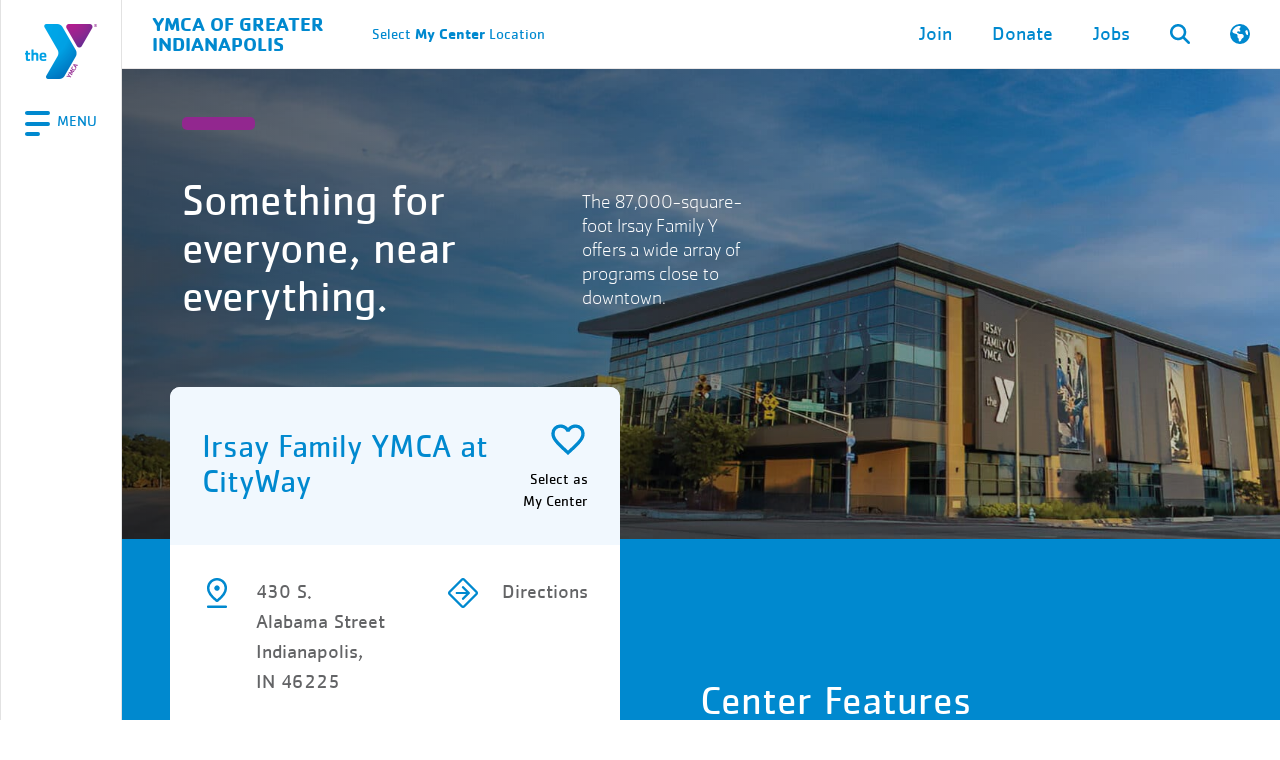

--- FILE ---
content_type: text/css; charset=utf-8
request_url: https://indymca.org/cityway/wp-content/plugins/y360-1.2.0-20251125-231028/public/css/y360-public.css?ver=1.3.0
body_size: 2882
content:
/**
 * All of the CSS for your public-facing functionality should be
 * included in this file.
 */
#y360-calendar .shortcode-filtered {
    display: none !important;
}

#y360-calendar div.icon {
    display: inline-block;
    line-height: 1;
}

#y360-calendar div.icon svg {
    width: 1em;
    height: 1em;
    vertical-align: middle;
    display: inline-block;
    transform: translateY(-1px);
}

#y360-calendar div.icon svg path {
    fill: currentColor;
}

#y360-calendar tr.class-row.canceled td {
    text-decoration: line-through;
}

#y360-calendar .mobile-label {
    display: none;
}

#y360-calendar {
    max-width: 1600px;
    padding: 2rem;
    color: #212529;
    /* color: red; */
    line-height: 1.4;
    font-size: 16px;
    border-radius: 8px;
    background: white;
    text-align: left;
}

#y360-calendar .main-row {
    display: flex;
}

#y360-calendar .main-row .filter-side {
    width: 25%;
    padding-right: 32px;
}

#y360-calendar .main-row .calendar-side {
    width: 75%;
}

#y360-calendar .filter-item {
    display: flex;
    align-items: flex-start;
    line-height: 20px;
    font-size: 16px;
    margin-top: 0.5rem;
    cursor: pointer;
}

#y360-calendar .filter-item label {
    line-height: 1.4;
    font-size: 16px;
    margin: 0;
    padding: 0;
    transform: translateY(-2px);
    padding-left: 8px;
}

#y360-calendar .schedules-header,
#y360-calendar .filters-header {
    display: flex;
    align-items: center;
    justify-content: space-between;
    margin-bottom: 20px;
}

#y360-calendar .schedules-header-left {
    display: flex;
    align-items: center;
}

#y360-calendar .filters-header {
    color: var(--y360-color);
    font-size: 24px;
}

#y360-calendar .filter-header {
    margin-bottom: 20px;
    padding-bottom: 8px;
    border-bottom: 2px solid rgba(0, 0, 0, 0.2);
    font-size: 20px;
}

#y360-calendar .filter-options .filter-item input {
    background: none;
    box-shadow: none;
    height: unset;
    padding: 0;
    border: none;
}

#y360-calendar .filters > div:first-child {
    margin-bottom: 24px;
}

#y360-calendar .filters-header .filter-reset {
    background: none;
    border: none;
    font-size: 16px;
    cursor: pointer;
    font-size: 16px;
}

#y360-calendar .schedules-header .arrow-navigation {
    display: flex;
    align-items: center;
    min-width: 280px;
    justify-content: space-between;
}

#y360-calendar .schedules-header .arrow-navigation .prev-day,
#y360-calendar .schedules-header .arrow-navigation .next-day {
    border-radius: 50%;
    width: 40px;
    height: 40px;
    border: 1px solid var(--y360-color);
    color: var(--y360-color);
    display: flex;
    align-items: center;
    justify-content: center;
    background: none;
    padding: 0;
    line-height: 0;
    cursor: pointer;
}

#y360-calendar .schedules-header .arrow-navigation .prev-day.disabled,
#y360-calendar .schedules-header .arrow-navigation .next-day.disabled {
    opacity: 0.5;
    cursor: not-allowed;
}

#y360-calendar .schedules-header .arrow-navigation .current-day {
    margin: 0 20px;
    font-size: 24px;
    color: var(--y360-color);
}

#y360-calendar .filters .filter-header .icon {
    display: none;
}

#y360-calendar .schedule-header,
#y360-calendar .class-row {
    display: flex;
    padding: 8px 16px;
    align-items: center;
}

#y360-calendar .schedule-header > div,
#y360-calendar .class-row > div {
    flex-grow: 1;
    flex-basis: 0;
}

#y360-calendar .pdf-btn,
#y360-calendar .view-today {
    background: var(--y360-color);
    color: white;
    padding: 0.75rem 1rem;
    border-radius: 8px;
    line-height: 1;
    cursor: pointer;
    white-space: nowrap;
}

#y360-calendar .view-today {
    margin-left: 1rem;
}

#y360-calendar .schedule-location a,
#y360-calendar .schedule-class a {
    color: var(--y360-color) !important;
}

@media (max-width: 1200px) {
    #y360-calendar {
        transform: none;
    }

    #y360-calendar .main-row {
        flex-direction: column;
    }

    #y360-calendar .main-row .filter-side {
        margin-bottom: 24px;
        padding-right: 0;
    }

    #y360-calendar .main-row .filter-side,
    #y360-calendar .main-row .calendar-side {
        width: 100%;
    }

    #y360-calendar .filters .filter-header {
        cursor: pointer;
        display: flex;
        align-items: center;
        justify-content: space-between;
        background: rgba(0, 0, 0, 0.05);
        padding: 8px 16px;
        border-radius: 8px;
        border-bottom: none;
    }

    #y360-calendar .filter-options {
        padding: 0 16px;
        height: auto;
        max-height: 0px;
        overflow: hidden;
        transition: max-height 0.2s ease-in-out, padding 0.2s ease-in-out;
    }

    #y360-calendar .filter-header.open + .filter-options {
        max-height: 1000px;
        padding-top: 8px;
    }

    #y360-calendar .filters .filter-header .icon {
        display: block;
        transition: transform 0.2s ease-in-out;
        transform: rotate(90deg);
    }

    #y360-calendar .filters .filter-header.open .icon {
        transform: rotate(-90deg);
    }

    #y360-calendar .filter-header {
        margin-bottom: 0;
    }

    #y360-calendar .filters > div:first-child {
        margin-bottom: 16px;
    }

    #y360-calendar .schedules-header .arrow-navigation {
        width: 100%;
    }
}

@media (max-width: 992px) {
    #y360-calendar .schedules-header {
        flex-direction: column;
        align-items: center;
    }

    #y360-calendar .schedules-header .arrow-navigation {
        min-width: unset;
    }

    #y360-calendar .schedules-header-left {
        display: flex;
        flex-direction: column;
    }

    #y360-calendar .schedules-header-left .view-today {
        margin: 12px 0;
    }

    #y360-calendar .schedules-header .btn {
        margin: 0;
    }

    #y360-calendar .class-row > div {
        padding: 0 5px;
    }

    #y360-calendar .mobile-label {
        display: block;
        font-weight: bold;
    }

    #y360-calendar .schedule-header {
        display: none;
    }

    #y360-calendar .class-row {
        flex-direction: column;
        text-align: center;
        align-items: unset;
        border-bottom: 1px solid var(--y360-color);
        background-color: transparent !important;
        padding: 8px 0;
    }

    #y360-calendar .class-row > div {
        padding: 8px;
        background-color: rgba(0, 0, 0, 0.05);
    }

    #y360-calendar .class-row > div:nth-child(odd) {
        background-color: transparent;
    }

    #y360-calendar .class-row > div:last-child {
        margin-bottom: 0;
    }
}

@media (max-width: 480px) {
    #y360-calendar .schedules-header-left {
        width: 100%;
    }

    #y360-calendar .schedule-header,
    #y360-calendar .class-row {
        padding: 8px;
    }

    #y360-calendar .schedules-header .arrow-navigation .current-day {
        font-size: 20px;
    }
}

#y360-calendar .filters-collapse {
    display: none;
}

/*******************************************/
/* ---------------- NEW ------------------ */
/*******************************************/

#y360-calendar.style-new {
    max-width: unset;
}

#y360-calendar.style-new .main-row {
    display: flex;
    flex-direction: column-reverse;
    gap: 30px;
    flex-wrap: wrap;
}

/* ----- FILTER ----- */

#y360-calendar.style-new .main-row .filter-side {
    position: sticky;
    bottom: 10px;
    z-index: 1;

    width: unset;
    padding: 15px 20px;
    border-radius: 10px;
    background: white linear-gradient(-45deg, color-mix(in srgb, var(--y360-color) 3%, transparent), color-mix(in srgb, var(--y360-color) 5%, transparent));
    border: 1px solid var(--y360-color);
}

/*collapse icons*/
#y360-calendar.style-new .filters-collapse {
    display: block;
    width: 35px;
}

#y360-calendar.style-new .filters-collapse__open,
#y360-calendar.style-new .filters-collapse__closed {
    position: absolute;
    top: 0;
    left: 0;
    width: 35px;
    height: 35px;
    background: #fff;
    border: 1px solid var(--y360-color);
    border-radius: 1000px;

    display: flex;
    justify-content: center;
    align-items: center;

    cursor: pointer;

    transition: all 0.2s ease;
}
#y360-calendar.style-new .filters-collapse__open {
    transform: rotate(-90deg);
}
#y360-calendar.style-new .filters-collapse__closed {
    opacity: 0;
    visibility: hidden;
    /* width: 50px;
    height: 50px; */
}

#y360-calendar.style-new .filters-collapse__open svg,
#y360-calendar.style-new .filters-collapse__closed svg {
    width: 30px;
    height: 30px;
}
#y360-calendar.style-new .filters-collapse__open svg path,
#y360-calendar.style-new .filters-collapse__closed svg path {
    fill: var(--y360-color);
}

#y360-calendar.style-new .main-row .filter-side,
#y360-calendar.style-new .main-row .filter-side .filters,
#y360-calendar.style-new .main-row .filter-side .filters-header {
    transition: all 0.4s ease;
}
/* #y360-calendar.style-new .main-row .filter-side.collapsed {
    background: transparent;
    border: none;
} */

#y360-calendar.style-new .main-row .filter-side .filters,
#y360-calendar.style-new .main-row .filter-side .filters-header {
    max-height: 10000px;
}
#y360-calendar.style-new .main-row .filter-side.collapsed .filters {
    max-height: 0;
    opacity: 0;
    visibility: hidden;
}

#y360-calendar.style-new .main-row .filter-side.collapsed .filters-collapse__open {
    opacity: 0;
    visibility: hidden;
}
#y360-calendar.style-new .main-row .filter-side.collapsed .filters-collapse__closed {
    opacity: 1;
    visibility: visible;
}

/*header*/

#y360-calendar.style-new .filters-header {
    position: relative;
    margin-bottom: 0;
    font-weight: 600;

    justify-content: start;
    gap: 15px;
}

#y360-calendar.style-new .filters-header .filter-reset {
    padding: 10px 18px;
    background: var(--y360-color);
    border-radius: 8px;

    font-weight: 500;
    color: #fff;
}

#y360-calendar.style-new .filters {
    margin-top: 15px;
    margin-bottom: 5px;

    display: flex;
    gap: 2%;
}
#y360-calendar.style-new .filter-side.collapsed .filters {
    margin-top: 0;
    margin-bottom: 0;
}

#y360-calendar.style-new .filters > * {
    flex: 0 0 49%;
    margin-bottom: 0 !important;
}

/*options*/

#y360-calendar.style-new .filter-options {
    position: relative;
    display: flex;
    flex-wrap: wrap;
    gap: 12px;
    justify-content: start;
    align-items: start;
}

#y360-calendar.style-new .filter-item {
    position: relative;
    margin: 0;
}
#y360-calendar.style-new .filter-options .filter-item input {
    display: none;
}

/*unchecked*/
#y360-calendar.style-new .filter-item input[type="checkbox"] + label {
    padding: 6px 10px;
    border-radius: 6px;

    transition: all 0.3s ease;
}
#y360-calendar.style-new .filter-item input[type="checkbox"] + label::before {
    content: "";
    position: absolute;
    z-index: -1;
    inset: 0;
    width: 100%;
    height: 100%;

    background: var(--y360-color);
    border-radius: 6px;
    opacity: 0.1;

    transition: all 0.3s ease;
}

/*hover*/
#y360-calendar.style-new .filter-item:hover input[type="checkbox"] + label::before {
    opacity: 0.2;

    transition: all 0.3s ease;
}

/*checked*/
#y360-calendar.style-new .filter-item input[type="checkbox"]:checked + label {
    color: #fff;

    transition: all 0.3s ease;
}
#y360-calendar.style-new .filter-item input[type="checkbox"]:checked + label::before {
    opacity: 1;

    transition: all 0.3s ease;
}

/*functionaltiy*/
#y360-calendar.style-new .filters .filter-header {
    cursor: pointer;
    display: flex;
    align-items: center;
    justify-content: space-between;
    background: rgba(0, 0, 0, 0.05);
    padding: 8px 16px;
    border-radius: 8px;
    border-bottom: none;
}

#y360-calendar.style-new .filters .filter-header {
    margin-bottom: 0;
    background: color-mix(in srgb, var(--y360-color) 12%, transparent);
}

#y360-calendar.style-new .filter-options {
    padding: 0 16px;
    height: auto;
    max-height: 0px;
    overflow: hidden;
    transition: max-height 0.2s ease-in-out, padding 0.2s ease-in-out;
}

#y360-calendar.style-new .filter-header.open + .filter-options {
    max-height: 1000px;
    padding-top: 8px;
}

#y360-calendar.style-new .filters .filter-header .icon {
    display: block;
    transition: transform 0.2s ease-in-out;
    transform: rotate(90deg);
}

#y360-calendar.style-new .filters .filter-header.open .icon {
    transform: rotate(-90deg);
}

#y360-calendar.style-new .filter-header {
    margin-bottom: 0;
}

#y360-calendar.style-new .filters > div:first-child {
    margin-bottom: 16px;
}

#y360-calendar.style-new .schedules-header .arrow-navigation {
    width: 100%;
}

/* ----- CALENDAR ----- */

#y360-calendar.style-new .main-row .calendar-side {
    flex: 0 0 100%;
    width: 100%;
}

/*header*/
#y360-calendar.style-new .pdf-btn,
#y360-calendar.style-new .view-today {
    font-weight: 500;
}

#y360-calendar.style-new .schedules-header .arrow-navigation .prev-day,
#y360-calendar.style-new .schedules-header .arrow-navigation .next-day {
    position: relative;
    z-index: 0;
}

/*table*/

#y360-calendar.style-new .schedule-header {
    padding: 15px 15px 12px;
    background: var(--y360-color) !important;
    border-radius: 10px;
    font-weight: 500;
    color: #fff;
}

#y360-calendar.style-new .class-row {
    margin: 10px 0;
    padding: 12px 15px;
    border-radius: 8px;
}

#y360-calendar.style-new .class-row.is-even {
    background: color-mix(in srgb, var(--y360-color) 3%, transparent) !important;
}

#y360-calendar.style-new .class-row.is-odd {
    background: color-mix(in srgb, var(--y360-color) 8%, transparent) !important;
}

#y360-calendar.style-new .schedule-location a,
#y360-calendar.style-new .schedule-class a {
    display: block;
    width: fit-content;
    margin-top: 10px;
    padding: 5px 10px;

    border: 1px solid var(--y360-color);
    border-radius: 8px;
    background: #ffffff88;

    text-decoration: none;
    color: var(--y360-color) !important;
}
#y360-calendar.style-new .schedule-location a:hover,
#y360-calendar.style-new .schedule-class a:hover {
    background: color-mix(in srgb, var(--y360-color) 5%, transparent) !important;
}

@media (max-width: 1200px) {
    #y360-calendar.style-new {
        padding: 20px;
    }

    /* ----- FILTER ----- */

    /*header*/
    #y360-calendar.style-new .filters-header {
        margin-bottom: 20px;
    }
    /*filters*/
    #y360-calendar.style-new .filters {
        flex-wrap: wrap;
        gap: 15px;
    }
    #y360-calendar.style-new .filters > * {
        flex: 0 0 100%;
    }
}

@media (max-width: 992px) {
    #y360-calendar.style-new {
        padding-bottom: 0;
    }

    /* ----- FILTER ----- */

    #y360-calendar.style-new .filter-item {
        flex: 0 0 100%;
    }
    #y360-calendar.style-new .filter-item input[type="checkbox"] + label {
        width: 100%;
    }

    #y360-calendar.style-new .main-row .filter-side {
        margin: 0;
        bottom: 0;
        width: 100%;
        transform: translateX(-21px);
        padding: 15px 20px 0px;
        border-radius: 8px;
        background: white linear-gradient(-45deg, color-mix(in srgb, var(--y360-color) 97%, transparent), color-mix(in srgb, var(--y360-color) 95%, transparent));
        color: #fff;
    }
    #y360-calendar.style-new .filters {
        margin-bottom: 20px;
    }

    #y360-calendar.style-new .filters-header {
        color: #fff;
    }

    #y360-calendar.style-new .filters .filter-header {
        background: #ffffff44;
    }

    #y360-calendar.style-new .filters-header .filter-reset {
        background: #fff;
        color: var(--y360-color);
    }

    #y360-calendar.style-new .filters-collapse__open {
        transform: rotate(-90deg);
    }

    #y360-calendar.style-new .filter-item input[type="checkbox"]:checked + label {
        color: var(--y360-color);
    }
    #y360-calendar.style-new .filter-item input[type="checkbox"] + label::before {
        background: #fff;
    }

    #y360-calendar.style-new .filter-header.open + .filter-options {
        max-height: 250px;
        overflow-y: auto;
    }

    /* ----- CALENDAR ----- */

    #y360-calendar.style-new .class-row {
        padding: 0;
        border: 1px solid var(--y360-color);
    }

    #y360-calendar.style-new .class-row.is-even,
    #y360-calendar.style-new .class-row.is-odd {
        background: #ffffff !important;
    }

    #y360-calendar.style-new .class-row > * {
        background: color-mix(in srgb, var(--y360-color) 5%, transparent);
    }
    #y360-calendar.style-new .class-row > div:nth-child(odd) {
        background-color: transparent;
    }

    #y360-calendar.style-new .schedule-location a,
    #y360-calendar.style-new .schedule-class a {
        margin: 10px auto 5px;
        width: 90%;
    }

    #y360-calendar.style-new .filters .filter-header {
        font-size: 18px;
    }

    #y360-calendar.style-new .filters-header {
        font-size: 20px;
    }

    #y360-calendar.style-new .filters-collapse {
        width: 30px;
    }
    #y360-calendar.style-new .filters-collapse__open,
    #y360-calendar.style-new .filters-collapse__closed {
        width: 30px;
        height: 30px;
    }
    #y360-calendar.style-new .filters-collapse__open svg,
    #y360-calendar.style-new .filters-collapse__closed svg {
        width: 25px;
        height: 25px;
    }
}

@media (max-width: 350px) {
    #y360-calendar.style-new .schedules-header .arrow-navigation .current-day {
        font-size: 18px;
    }
    #y360-calendar.style-new .filters-header .filter-reset {
        padding: 8px;
        font-size: 12px;
    }
}


--- FILE ---
content_type: text/css; charset=utf-8
request_url: https://indymca.org/cityway/wp-content/themes/indymca/assets/css/fonts.css?ver=6.9
body_size: 122
content:
@font-face {
  font-family: 'Cachet Extra Light';
  src: url('../fonts/CachetExtraLight.woff2') format('woff2');
  font-weight: 200;
  font-style: normal;
  font-display: swap;
}

@font-face {
  font-family: 'Cachet Book';
  src: url('../fonts/CachetBook.woff2') format('woff2');
  font-weight: 400;
  font-style: normal;
  font-display: swap;
}
/* @font-face {
	font-family: "Cachet Medium";
	src: url("../fonts/CachetMedium.woff2") format("woff2");
	font-weight: 500;
	font-style: normal;
	font-display: swap;
} */

@font-face {
  font-family: 'Cachet Bold';
  src: url('../fonts/CachetBold.woff2') format('woff2');
  font-weight: 700;
  font-style: normal;
  font-display: swap;
}


--- FILE ---
content_type: text/css; charset=utf-8
request_url: https://indymca.org/cityway/wp-content/themes/indymca/assets/css/header.css?ver=6.9
body_size: 6572
content:
.menu-toggler {
  display: flex;
  margin: 16px auto;
  padding: 16px 0;
  cursor: pointer;
  justify-content: space-between;
}
#page .logo {
  clip-path: polygon(0 0, 0% 0, -90px 100%, 0 100%);
  opacity: 0;
  transition: 1s ease clip-path, 0.2s ease opacity;
  transition-delay: 1s;
}
.logo-container {
  display: block;
  position: relative;
  width: 100%;
  aspect-ratio: 101/74;
}
.logo-container .logo {
  position: absolute;
  top: 0;
  left: 0;
  width: 100%;
  height: 100%;
  object-fit: contain;
}
.logo-container .logo img {
  width: 100%;
  height: 100%;
  object-fit: contain;
}
#page.blue-purple .logo.blue-purple,
#page.blue-green .logo.blue-green,
#page.red-purple .logo.red-purple,
#page.red-yellow .logo.red-yellow,
#page.teal-yellow .logo.teal-yellow {
  clip-path: polygon(0 0, calc(150% + 10px) -50%, 100% 100%, 0 100%);
  opacity: 1;
  z-index: 1;
  transition: 1s ease clip-path;
}
.menu-toggler .bars {
  display: flex;
  flex-direction: column;
  justify-content: space-between;
  width: 30px;
  height: 30px;
  cursor: pointer;
}
.menu-toggler .bars .bar {
  width: 100%;
  height: 4px;
  border-radius: 2px;
  transition: all 0.3s ease;
}
.menu-toggler .bars .bar.half {
  width: 60%;
}
.menu-toggler:hover .bars .bar.half,
.menu-toggler.active .bars .bar.half {
  width: 100%;
}
.menu-toggler.active .bar:not(:first-child):not(:last-child) {
  opacity: 0;
}
.menu-toggler.active .bar:first-child {
  transform: translateY(13px) rotate(45deg);
}
.menu-toggler.active .bar:last-child {
  transform: translateY(-13px) rotate(-45deg);
}
.menu-label {
  font-size: 20px;
  text-transform: uppercase;
  font-family: 'Cachet Book', sans-serif;
}
.social-links {
  display: flex;
  flex-direction: column;
  align-items: center;
  font-size: 32px;
  margin-bottom: 5rem;
}
.social-links a {
  color: inherit;
}

/* Gets Replaced By Script */
.chat-toggler,
.chat-toggler a {
  display: flex;
  justify-content: center;
  align-items: center;
  flex-direction: column;
  font-size: 40px;
  text-decoration: none;
  position: relative;
}
#page #desktop-sidebar .chat-toggler a[data-type='offline'] {
  color: var(--dgrey) !important;
  pointer-events: none;
  cursor: not-allowed;
}
#page #desktop-sidebar .chat-toggler:hover .tooltip {
  top: 0;
  transform: translateY(-100%);
  opacity: 1;
  font-family: 'Cachet Book';
  font-size: 20px;
  text-transform: uppercase;
  color: var(--grey);
}
.chat-toggler .chat-label {
  font-size: 20px;
  text-transform: uppercase;
  font-family: 'Cachet Book', sans-serif;
}
.chat-toggler img {
  display: none;
}
#masthead {
  font-family: 'Cachet Book', sans-serif;
  display: flex;
  justify-content: space-between;
  padding: 24px 40px;
  color: white;
  width: 100%;
  position: absolute;
  z-index: 10;
  top: 0;
  left: 0;
  background: white;
  border-bottom: 1px solid var(--lgrey);
  transition: background-color 0.3s ease, color 0.3s ease;
  transform: scale(1);
}
.page-id-23 #masthead {
  background: transparent;
  border-bottom: none;
}
#masthead.scrolled,
#masthead.center-menu-open {
  background-color: #fff;
  border-bottom: 1px solid var(--lgrey);
}
#masthead .home-link {
  text-decoration: none;
  color: inherit;
  display: flex;
  align-items: center;
}
#masthead .site-title {
  font-family: 'Cachet Bold', sans-serif;
  font-size: 30px;
  line-height: 1;
  margin-right: 48px;
}
#masthead .center-menu-toggle {
  display: flex;
  justify-content: space-between;
  cursor: pointer;
  width: auto;
  align-items: flex-end;
}
#masthead .center-menu-toggle .my-center {
  /* white-space: nowrap; */
}
#masthead .center-menu-toggle .info-toggler {
  margin-left: 10px;
  white-space: nowrap;
  padding: 0 16px;
  border: 1px solid;
  border-radius: 1000px;
  position: relative;
  z-index: 100;
}
#masthead .center-menu-toggle .info-toggler .icon {
  margin-left: 8px;
  transition: all 0.3s ease;
}
#masthead.center-menu-open .center-menu-toggle .info-toggler .icon {
  transform: rotate(180deg);
}
#masthead .center-menu-toggle .my-center .hours strong {
  font-family: 'Cachet Bold';
}
.blue-purple #masthead.text-primary:not(.menu-open) .center-menu-toggle .my-center .hours strong {
  color: var(--mpurple);
}
.red-purple #masthead.text-primary:not(.menu-open) .center-menu-toggle .my-center .hours strong {
  color: var(--altred);
}
.blue-green #masthead.text-primary:not(.menu-open) .center-menu-toggle .my-center .hours strong {
  color: var(--search-blue);
}
.red-yellow #masthead.text-primary:not(.menu-open) .center-menu-toggle .my-center .hours strong {
  color: var(--altred);
}
.teal-yellow #masthead.text-primary:not(.menu-open) .center-menu-toggle .my-center .hours strong {
  color: var(--teal);
}
#masthead .search-toggler .close {
  display: none;
}
#masthead .search-toggler.active .search {
  display: none;
}
#masthead .search-toggler.active .close {
  display: inline-block;
}
#masthead .masthead-info,
#masthead .masthead-links {
  display: flex;
  align-items: center;
  position: relative;
}
#masthead .masthead-link {
  font-size: 30px;
  text-decoration: none;
  margin-left: 40px;
  cursor: pointer;
  color: inherit;
}
#masthead .masthead-link .icon.translate {
  /* font-size: 1.2em; */
  /* transform: translateY(3px); */
  font-size: 1em;
}
#masthead .masthead-link.translate-toggler {
  position: relative;
  display: flex;
  align-items: center;
  z-index: 10000;
}
#masthead .translate-selector {
  display: flex;
  align-items: center;
  position: absolute;
  top: 50%;
  transform: translate(0%, -50%) skewX(-45deg);
  background: white;
  width: 0px;
  overflow: hidden;
  /* transition: all 0.5s ease; */
  transition-property: overflow, width;
  transition-delay: 0.5s, 0;
  transition-timing-function: ease;
  transition-duration: 0.5s;
  height: 100%;
  will-change: width, overflow;
}
#masthead .active.translate-selector {
  width: 100%;
  overflow: unset;
  margin-right: 2rem;
}
#masthead .translate-selector a {
  font-size: 25px;
  margin-left: -24px;
  white-space: nowrap;
  margin-bottom: 0.25rem;
  margin-top: 0.25rem;
}

#masthead .translate-selector .gt_switcher {
  font-family: inherit;
  width: 100%;
}
#masthead .translate-selector .gt_selected {
  background: white;
  border-bottom: 2px solid var(--search-border);
}
#masthead .translate-selector .gt_selected a {
  color: unset;
  border: none;
  background: white;
  width: 100%;
}
#masthead .translate-selector .gt_switcher .gt_selected a:after {
  content: none !important;
}
#masthead .gt_selected a .icon {
  position: absolute;
  right: 5px;
  top: 50%;
  transform: translateY(-50%);
  font-size: 0.8em;
}
#masthead .translate-toggler img {
  visibility: hidden;
}
#masthead .translate-selector .gt_option {
  position: absolute;
  width: 100%;
  background: white;
}
#masthead .translate-selector .gt_option a {
  color: unset;
}
#masthead .gtranslate_wrapper {
  transform: skewX(45deg);
  margin: 18px;
  width: 80%;
}

#main-menu,
#search-menu {
  position: absolute;
  top: 100%;
  left: 0;
  width: 100%;
  height: calc(100dvh - 100%);
  background: var(--mblue);
  max-height: 0;
  overflow: hidden;
  opacity: 0;
  display: flex;
  visibility: hidden;
}
#search-menu {
  background: var(--ulblue);
  display: flex;
  height: 100dvh;
}
#search-menu .search-container {
  display: flex;
  flex-direction: column;
  align-items: center;
  padding: 0 32px;
  padding-top: 90px;
  text-align: left;
  min-width: 300px;
  width: 100%;
  max-width: 500px;
  border-right: 2px solid var(--search-border);
}
#search-menu .search-content {
  width: 100%;
  text-align: left;
}
#search-menu .search-title {
  font-family: 'Cachet Book';
  font-size: 60px;
  margin-bottom: 32px;
}
#search-menu .search-subtitle {
  color: var(--grey);
  margin-bottom: 32px;
}
#search-menu .search-input {
  background: transparent;
  color: var(--grey);
  border: none;
  border-bottom: 2px solid var(--search-border);
  width: 100%;
  font-size: 32px;
  margin-bottom: 0;
  border-radius: 0;
  transition: border-bottom 0.3s ease;
}
#search-menu .search-input::-webkit-search-cancel-button {
  -webkit-appearance: none;
}
#search-menu .search-input::placeholder {
  color: rgba(var(--grey-code), 0.5);
}
#search-menu .search-form {
  display: flex;
  align-items: center;
  justify-content: space-between;
  margin-bottom: 32px;
  flex-direction: column;
}
#search-menu .search-form form {
  width: 100%;
}
#search-menu .search-form label {
  width: 100%;
  display: flex;
  margin-bottom: 16px;
  align-items: center;
}
#search-menu .search-form .icon {
  cursor: pointer;
  margin-left: 32px;
  font-size: 30px;
}
#search-menu .search-input:focus,
#search-menu .search-input:focus-visible {
  outline: none;
  border-bottom: 2px solid var(--mblue);
}
#search-menu .search-results-container {
  display: flex;
  flex-direction: column;
  justify-content: center;
  align-items: center;
  padding: 48px 80px;
  text-align: left;
  width: 100%;
}
#rlvlive {
  display: none;
  position: fixed;
}
.search-open #rlvlive {
  display: flex;
}

#search-menu .search-ad {
  padding: 23px 32px;
  border-radius: 10px;
  background: var(--white);
  box-shadow: 2px 2px 5px #00000022;
  margin-bottom: 32px;
  margin-right: 4px;
}
#search-menu .search-ad .search-ad-header {
  font-size: 55px;
}
#search-menu .search-ad .relevanssi-live-search-result .search-result-content {
  border-top: none;
}

#search-menu .search-ad .search-img-wrap {
  min-width: 300px;
  max-width: 30%;
  display: flex;
  justify-content: center;
  align-items: center;
}
#search-menu .search-ad .search-img-wrap .ad-img {
  width: 100%;
  height: auto;
  border-radius: 10px;
}
#search-menu .search-ad .relevanssi-live-search-result {
  margin-bottom: 0;
}
#search-menu .search-ad .relevanssi-live-search-result .search-result-content {
  display: flex;
  flex-direction: column;
  justify-content: center;
  max-width: unset;
  padding: 0;
  margin-left: 32px;
}

#search-menu .search-ad .relevanssi-live-search-result p {
  font-size: 1.5em;
}
@media (max-width: 1400px) {
  #search-menu .search-ad .search-ad-header {
    font-size: 35px;
  }
  #search-menu .search-ad .relevanssi-live-search-result p {
    font-size: 1em;
  }
}
#search-menu .relevanssi-live-search-results {
  position: relative;
  top: 64px !important;
  left: 80px !important;
  width: calc(100% - 160px) !important;
  border-radius: 0;
  height: 100%;
  max-height: calc(100% - 128px);
  overflow-x: hidden;
  overflow-y: auto;
  background: transparent;
  border: none;
  box-shadow: none;
}
#search-menu .search-results {
  height: 100%;
}
#search-menu .relevanssi-live-search-result {
  display: flex;
  margin-bottom: 32px;
  text-decoration: none;
  transition: all 0.3s ease;
}
#search-menu .search-img-wrap {
  min-width: 40%;
  max-width: 40%;
}
#search-menu .relevanssi-live-search-result .search-img,
#search-menu .relevanssi-live-search-result .placeholder-img {
  width: 100%;
  height: 100%;
  object-fit: cover;
  border-radius: 10px;
  max-height: 400px;
  min-height: 300px;
}
#search-menu .search-result-header {
  display: flex;
  flex-direction: column;
}
#search-menu .tags {
  margin-top: 16px;
  width: 100%;
  display: flex;
  flex-wrap: wrap;
  justify-content: flex-start;
  max-width: 100%;
  transform: translateX(-10px);
}
#search-menu .tags::-webkit-scrollbar {
  display: none;
}
#search-menu .tag {
  background: white;
  height: fit-content;
  padding: 4px 10px;
  padding-bottom: 2px;
  margin-left: 10px;
  margin-bottom: 10px;
  font-size: 15px;
  line-height: 1.5;
  border-radius: 4px;
  border: 1px solid var(--search-border);
  text-align: center;
  text-transform: capitalize;
  white-space: nowrap;
  display: inline-block;
}
#search-menu .relevanssi-live-search-result .search-result-header {
  margin-bottom: 32px;
}
#search-menu .relevanssi-live-search-result .search-result-titles * {
  margin: 0;
}
#search-menu .relevanssi-live-search-result .search-result-title,
#search-menu .relevanssi-live-search-result .search-result-subtitle {
  font-family: 'Cachet Book';
}
#search-menu .relevanssi-live-search-result .search-result-title {
  font-size: 30px;
}
#search-menu .relevanssi-live-search-result .search-result-subtitle {
  font-size: 20px;
  color: var(--mpurple);
  white-space: nowrap;
}
#search-menu .relevanssi-live-search-result .search-result-excerpt {
  font-size: 20px;
  line-height: 1.5;
  font-family: 'Cachet Book';
  color: var(--grey);
}
#search-menu .relevanssi-live-search-result .placeholder-img {
  background: var(--search-blue);
}
#search-menu .relevanssi-live-search-result .search-result-content {
  width: 100%;
  margin-left: 32px;
  padding: 32px 0;
  max-width: calc(100% - 40% - 32px);
  border-top: 2px solid var(--search-border);
}
#search-menu .relevanssi-live-search-result-status {
  position: relative;
  font-size: 40px;
  margin-bottom: 32px;
}
#search-menu .relevanssi-live-search-result p,
#search-menu .relevanssi-live-search-result-status p {
  border-bottom: none;
  padding: 0;
}
#search-menu .relevanssi-live-search-result p {
  display: inline;
}
.admin-bar #main-menu,
.admin-bar #search-menu {
  height: calc(100dvh - 100% - 32px);
}
#search-menu .search-recents {
  width: 100%;
  padding-top: 1rem;
  padding-bottom: 1rem;
}
#search-menu .search-recents .icon.chevron-down {
  display: none;
}

#search-menu .search-recents button {
  text-transform: capitalize;
  display: block;
}
#main-menu ul {
  padding: 0;
  list-style: none;
}
#main-menu .menu-item {
  display: block;
  width: 100%;
}
#main-menu .menu-item > a {
  color: #fff;
  font-size: 20px;
}
.menu-open #main-menu,
.search-open #search-menu {
  max-height: calc(100dvh - 100%);
  opacity: 1;
  transition: opacity 0.3s ease;
  border-top: 1px solid var(--lgrey);
  visibility: visible;
}
.menu-open #main-menu {
  overflow: auto;
}
.search-open #search-menu {
  border-top: 2px solid var(--search-border);
}
.menu-open #main-menu > div {
  border-left: 1px solid var(--lgrey);
}
.menu-open #main-menu > div:first-child {
  border-left: none;
}
#main-menu .top-level-container {
  display: flex;
  flex-direction: column;
  padding: 48px 80px;
  text-align: left;
  width: 25%;
}
#main-menu .sub-level-container {
  display: flex;
  flex-direction: column;
  align-items: center;
  padding: 48px 80px;
  text-align: left;
  width: 25%;
  overflow: auto;
}
#main-menu .sub-level-container::-webkit-scrollbar {
  width: 20px;
}
#main-menu .sub-level-container::-webkit-scrollbar-track {
  background: #027fbe; /* Color of the track */
}
#main-menu .sub-level-container::-webkit-scrollbar-thumb {
  background: #36adea; /* Color of the scroll thumb */
}
#main-menu .result-container {
  padding: 48px 80px;
  display: flex;
  flex-direction: column;
  align-items: center;
  width: 50%;
}
.top-level-container a,
.top-level-container span {
  color: #fff;
  display: block;
  font-size: 30px;
  text-decoration: none;
  margin-bottom: 48px;
  position: relative;
}
.sub-level-container li,
.sub-level-container a,
#masthead .menu-item > a {
  color: #fff;
  display: block;
  font-size: 20px;
  width: 100%;
  text-decoration: none;
  margin-bottom: 8px;
}
#masthead .menu-item.menu-item-has-children > a {
  margin-bottom: 0;
}
#masthead .sub-level-container .sub-location-trigger {
  margin-bottom: 0;
}
#masthead .sub-level-container .sub-location-trigger[href*='flat-rock'],
#masthead .sub-level-container .sub-location-trigger[href*='association-office'],
#masthead #programs-menu a[href*='recliquecore'] {
  margin-top: 32px;
}
.sub-level-container .all-locations,
.sub-level-container .all-programs,
.result-container .category-link {
  display: flex;
  align-items: center;
  text-decoration: none;
  color: #fff;
  font-size: 30px;
}
.result-container .category-link {
  margin-bottom: 32px;
}
.sub-level-container .all-locations .icon {
  transform: translateX(16px);
}
.sub-level-container .all-programs .icon,
.result-container .category-link .icon {
  margin-left: 16px;
}
.sub-level-container ul {
  margin: 0;
}
#menu-programs-1 > li > a {
  margin-bottom: 32px;
}
#menu-programs-1 > li:first-child {
  margin-top: 32px;
}
.result-container .result {
  opacity: 0;
  max-height: 0;
  overflow: hidden;
  display: flex;
  transition: opacity 0.3s ease;
}
.result-container .result.active {
  opacity: 1;
  max-height: 100%;
}
.result-container .result .branch-pages {
  width: 40%;
  padding-right: 32px;
}
.result-container .result .branch-image {
  width: 60%;
}
.result-container .result .branch-image img {
  width: 100%;
  height: auto;
  aspect-ratio: 10/7;
  object-fit: cover;
  border-radius: 5px;
}
#masthead:not(.menu-open) .result-container .result .branch-image img {
  display: none;
}
.result-container .result .branch-pages ul {
  display: flex;
  flex-direction: column;
}
.result .branch-pages .branch-title {
  font-family: 'Cachet Book';
  font-size: 30px;
  margin-bottom: 32px;
  display: flex;
  align-items: center;
}
.result-container .result .branch-pages a {
  color: #fff;
  text-decoration: none;
  font-size: 20px;
  display: block;
  margin-bottom: 12px;
}
.top-level-container a,
.top-level-container span,
.sub-level-container li,
.sub-level-container a,
.result .branch-pages a,
.menu-item > a {
  transition: all 0.3s ease;
  text-decoration: none;
  cursor: pointer;
}
.menu-close {
  display: none;
}
.menu-open .menu-close {
  display: block;
}
#center-menu .contact-row .flex-link,
#center-menu .reserve-schedule-row .flex-link {
  white-space: nowrap;
}
#center-menu {
  position: absolute;
  top: 100%;
  left: 0;
  width: 100%;
  height: auto;
  background: white;
  max-height: 0;
  opacity: 0;
  border-top: 1px solid var(--lgrey);
  border-bottom: 1px solid var(--lgrey);
  display: flex;
  visibility: hidden;
}
#center-menu .hours-item {
  display: flex;
}
.center-menu-open #center-menu {
  max-height: 1000px;
  opacity: 1;
  transition: opacity 0.3s ease;
  visibility: visible;
}
.center-menu-open #center-menu.no-center {
  background: var(--lblue);
  padding: 32px;
  height: calc(100dvh - 100%);
  justify-content: center;
  align-items: center;
}
.center-menu-open #center-menu.no-center ul {
  display: flex;
  flex-direction: column;
  justify-content: space-between;
  height: 100%;
  list-style: none;
  text-align: center;
  padding-left: 0;
  width: 100%;
  margin: 0;
}
.center-menu-open #center-menu.no-center ul a {
  display: block;
  font-size: 30px;
  color: #fff;
}
#center-menu .directions-container {
  display: flex;
  flex-direction: column;
  justify-content: space-between;
  align-items: center;
  padding: 32px;
  text-align: left;
  border-right: 1px solid var(--lgrey);
  width: 30%;
  min-width: 550px;
}
#center-menu .directions-container .google-map {
  width: 100%;
}
#center-menu .directions-container .google-map iframe {
  width: 100%;
  height: auto;
  aspect-ratio: 16/9;
  object-fit: cover;
  border-radius: 5px;
}
#center-menu .links-container {
  display: flex;
  flex-direction: column;
  justify-content: center;
  align-items: center;
  text-align: left;
  width: 30%;
}
#center-menu .links-container > div {
  width: 100%;
  border-bottom: 1px solid var(--lgrey);
  padding: 32px;
}
#center-menu .links-container .hours-row {
  height: 100%;
}
#masthead .hours-item-label {
  width: 120px;
  display: inline-block;
}
#center-menu .links-container > div:last-child {
  border-bottom: none;
}
#center-menu .go-to-container {
  display: flex;
  flex-direction: column;
  justify-content: center;
  align-items: center;
  padding: 32px;
  text-align: left;
  border-left: 1px solid var(--lgrey);
  width: 40%;
}
#center-menu .directions-header {
  display: flex;
  justify-content: space-between;
  width: 100%;
  margin-bottom: 8px;
}

#center-menu .directions-header > a {
  width: calc(50% - 8px);
}

#center-menu .flex-link {
  display: flex;
  font-size: 20px;
  line-height: 1.5;
  text-decoration: none;
  color: inherit;
}
#center-menu .flex-link .label {
  color: var(--grey);
  display: block;
}
#center-menu .flex-link .icon {
  font-size: 1.5em;
  color: inherit;
  margin-right: 24px;
}

#center-menu .flex-link:last-child:not(:first-child) {
  justify-content: flex-end;
}

#center-menu .contact-row,
#center-menu .reserve-schedule-row {
  width: 100%;
  display: flex;
  justify-content: space-between;
  align-items: center;
}

#center-menu .contact-row > *,
#center-menu .reserve-schedule-row > * {
  width: calc(50% - 16px);
}

#center-menu .social-icons {
  font-size: 30px;
  display: flex;
  justify-content: flex-end;
}

#center-menu .social-icons > a {
  display: block;
  margin-left: 16px;
}

#center-menu .social-icons > a .icon {
  margin: 0;
}

#center-menu .go-to-header {
  display: flex;
  justify-content: space-between;
  align-items: center;
  width: 100%;
  margin-bottom: 32px;
}

#center-menu .go-to-header h4 {
  font-size: 40px;
  padding-right: 16px;
  margin-bottom: 0;
}

#center-menu .go-to-header h4 span {
  font-family: 'Cachet Book';
}

#center-menu .go-to-header .btn {
  height: fit-content;
  min-width: 200px;
}

#center-menu .center-img {
  border-radius: 5px;
  aspect-ratio: 2;
}

#center-menu .change-center-row .flex-link {
  justify-content: space-between;
  appearance: none;
  width: 100%;
}

#center-menu .change-center-row .flex-link .icon.angle-right {
  transition: all 0.3s ease;
}

#center-menu .change-center-row .flex-link.active .icon.angle-right {
  transform: rotate(-90deg);
}

#center-menu .change-center-row .label {
  width: 100%;
  text-align: left;
}

#center-menu .change-center-row .angle-right {
  margin-right: 0;
}

#center-menu .change-center-row {
  position: relative;
}
/* TEmp */
li[data-site-id="17"] {
  display:none;
}
#center-menu .change-center-row .center-selector {
  max-height: 0;
  overflow: hidden;
  opacity: 0;
  position: absolute;
  bottom: 100%;
  left: 0;
  width: 100%;
  background: white;
  list-style: none;
  margin: 0;
  transition: opacity 0.3s ease;
}

#center-menu .change-center-row button.active + .center-selector {
  padding: 32px;
  max-height: 1000px;
  overflow-y: scroll;
  opacity: 1;
}

#center-menu .center-selector a {
  text-decoration: none;
  color: unset;
}

#center-menu .days-string {
  display: inline-block;
  min-width: 100px;
}

#masthead .no-active-center {
  display: none;
}

#locations-menu:not(.active),
#programs-menu:not(.active),
.location-results:not(.active),
.program-results:not(.active) {
  opacity: 0;
  max-height: 0;
  overflow: hidden;
  visibility: hidden;
  transition: opacity 0.3s ease;
}

.location-results,
.program-results {
  width: 100%;
}

.sub-level-container .sub-menu {
  max-height: 0;
  overflow: hidden;
  opacity: 0;
  transition: opacity 0.3s ease;
}

.sub-level-container .sub-menu.active {
  max-height: 100%;
  opacity: 1;
}

#desktop-sidebar {
  display: none;
}
#masthead .logo-container {
  min-height: 66px;
  margin-right: 16px;
}

.top-level-link .chevron-down {
  display: none;
}

.top-level-container span.top-level-link {
  display: flex;
  justify-content: space-between;
  align-items: flex-end;
}

.top-level-link .angle-right {
  margin-left: 8px;
  transform: translateY(-6px);
}

.masthead-spacer {
  height: 138px;
}

#search-menu .relevanssi-live-search-result a {
  color: unset;
}

#search-menu .relevanssi-live-search-result a.title-link {
  text-overflow: unset;
  white-space: unset;
}

#search-menu .relevanssi-live-search-result a.read-more {
  font-family: 'Cachet Book';
  display: inline-block;
  transform: translateY(4px);
  line-height: 1;
}

#search-menu .search-result-body {
  font-family: 'Cachet Extra Light';
  color: var(--grey);
}

#search-menu .search-result-body strong {
  font-family: 'Cachet Extra Light';
  color: var(--grey);
}
#search-menu .search-result-body .button-row {
  margin-top: 1rem;
}

#bottom-menu {
  display: none;
}

@media (min-width: 1200px) {
  #desktop-sidebar {
    width: 160px;
    border: 1px solid #e2e2e2;
    border-top: none;
    display: flex;
    flex-direction: column;
    justify-content: space-between;
    padding: 24px;
  }
  #masthead .logo-container {
    display: none;
  }
  #masthead .menu-toggler {
    display: none;
  }
  #page.blue-purple #masthead.menu-open,
  #page.red-purple #masthead.menu-open,
  #page.blue-green #masthead.menu-open,
  #page.red-yellow #masthead.menu-open,
  #page.teal-yellow #masthead.menu-open {
    background-color: var(--mblue);
    color: #fff !important;
  }
  #page.blue-purple #masthead.search-open,
  #page.red-purple #masthead.search-open,
  #page.blue-green #masthead.search-open,
  #page.red-yellow #masthead.search-open,
  #page.teal-yellow #masthead.search-open {
    background-color: var(--ulblue);
    color: var(--search-blue);
  }
}

@media (max-width: 1800px) {
  #search-menu .search-img-wrap {
    min-width: 30%;
    max-width: 30%;
  }
  #search-menu .relevanssi-live-search-result .search-result-content {
    max-width: calc(100% - 30% - 32px);
  }
}

@media (max-width: 1660px) {
  .masthead-spacer {
    height: 124px;
  }
  .result .branch-pages .branch-title,
  .sub-level-container .all-locations,
  .sub-level-container .all-programs,
  .result-container .category-link,
  .top-level-container a,
  .top-level-container span,
  #masthead .masthead-link,
  #masthead .site-title {
    font-size: 25px;
  }
  .sub-level-container li,
  .sub-level-container a,
  #masthead .menu-item > a,
  .result-container .result .branch-pages a {
    font-size: 18px;
    line-height: 22px;
  }
  #main-menu .top-level-container,
  #main-menu .sub-level-container,
  #main-menu .result-container {
    padding: 48px 32px;
  }
  #center-menu .flex-link {
    font-size: 18px;
  }
  #center-menu .directions-container,
  #center-menu .links-container {
    width: 50%;
  }
  #center-menu .go-to-header h4 {
    font-size: 30px;
  }
  #search-menu .relevanssi-live-search-result .search-result-excerpt {
    font-size: 18px;
  }
  #search-menu .search-result-header {
    flex-direction: column;
    margin-bottom: 16px;
  }
  #search-menu .relevanssi-live-search-result .search-result-titles {
    margin-bottom: 0;
  }
  #search-menu .tags {
    justify-content: flex-start;
    margin-top: 5px;
  }
  #search-menu .search-title {
    font-size: 44px;
  }
  #search-menu .search-container {
    max-width: 400px;
  }
  #search-menu .search-img-wrap {
    min-width: 300px;
    max-width: 300px;
  }
  #search-menu .relevanssi-live-search-result .search-result-content {
    max-width: calc(100% - 300px - 32px);
  }
  #search-menu .relevanssi-live-search-results {
    left: 48px !important;
    width: calc(100% - 96px) !important;
  }
  .center-menu-open #center-menu.no-center ul a {
    font-size: 20px;
  }
  .center-menu-open #center-menu {
    flex-wrap: wrap;
  }
  #center-menu .go-to-container {
    width: 100%;
  }
  #center-menu .center-img {
    display: none;
  }
  #center-menu .go-to-container {
    display: block;
    padding: 0;
    order: 1;
    border-bottom: 1px solid var(--lgrey);
  }
  #center-menu .go-to-header {
    background: var(--ulblue);
    padding: 24px;
    margin: 0;
  }
  #center-menu .directions-container {
    order: 2;
  }
  #center-menu .links-container {
    order: 3;
  }
  #center-menu .directions-container {
    min-width: unset;
  }
  .center-menu-open #center-menu.no-center ul a {
    color: white;
  }
}
@media (max-width: 1220px) {
  #masthead .center-menu-toggle {
    font-size: 15px;
    flex-direction: column;
    align-items: start;
    gap: 6px;
  }
  #masthead .center-menu-toggle .info-toggler {
    margin-left: 0;
  }
  #masthead .translate-selector a {
    font-size: 15px;
  }
}

@media (max-width: 1200px) {
  #masthead {
    padding: 16px 24px;
  }
  #masthead.search-open {
    background-color: var(--ulblue);
  }
  #masthead.menu-open {
    background-color: #fff;
  }
  .blue-purple .menu-toggler .bars .bar {
    background-color: var(--dpurple);
  }
  .blue-green .menu-toggler .bars .bar {
    background-color: var(--mblue);
  }
  .red-yellow .menu-toggler .bars .bar {
    background-color: var(--dred);
  }

  .teal-yellow .menu-toggler .bars .bar {
    background-color: var(--dgreen);
  }
  #main-menu .top-level-container,
  #main-menu .sub-level-container,
  #main-menu .result-container {
    padding: 24px;
  }
  #masthead .masthead-link {
    font-size: 20px;
  }
  #masthead .masthead-link .icon.translate {
    font-size: 1.7em;
  }
  #masthead .masthead-link.search-toggler {
    font-size: 30px;
  }

  #search-menu {
    flex-direction: column;
  }
  #search-menu .search-title {
    font-size: 40px;
  }
  #search-menu .line-accent {
    margin-bottom: 16px;
  }
  .search-content-text {
    display: flex;
    align-items: center;
    justify-content: space-between;
  }
  .search-content-text p {
    margin-left: 16px;
  }
  #search-menu .search-container {
    padding-top: 32px;
    max-width: 100%;
    height: 100%;
    max-height: 100%;
    overflow: hidden;
    position: absolute;
  }
  #search-menu .search-results-container {
    height: 100%;
  }
  #rlvlive {
    min-width: 100%;
    width: calc(100% + 64px) !important;
    position: relative;
    top: 100% !important;
    left: 0 !important;
    height: 100% !important;
    max-height: 100%;
    margin-left: -64px;
    margin-right: -64px;
    overflow: auto;
  }
  #search-menu .search-content {
    position: relative;
    max-height: 100%;
    padding: 32px;
    padding-bottom: 0;
  }
  #search-menu .search-container {
    padding: 0;
  }
  #search-menu .relevanssi-live-search-results {
    top: 0 !important;
    left: 0 !important;
    width: 100% !important;
    max-height: 100%;
    overflow: auto;
  }
  #search-menu .search-form {
    max-height: 100%;
  }
  .ajax-results {
    padding-bottom: 96px;
    overflow: hidden;
  }
  #search-menu .relevanssi-live-search-result-status {
    padding-left: 32px;
  }
  #search-menu .relevanssi-live-search-result .search-img,
  #search-menu .relevanssi-live-search-result .placeholder-img {
    border-radius: 0 10px 10px 0;
  }
  #search-menu .relevanssi-live-search-result .search-result-content {
    border-top: none;
    max-width: calc(100% - 272px);
  }
  #search-menu .search-img-wrap {
    min-width: 40%;
    max-width: 40%;
  }
  #search-menu .search-form label {
    margin-bottom: 8px;
  }
  #search-menu .search-recents {
    padding-top: 0.5rem;
    padding-bottom: 0.5rem;
  }
  #search-menu .search-recents .search-recents-toggler {
    cursor: pointer;
  }
  #search-menu .search-recents h3 {
    font-size: 20px;
    display: inline-block;
  }
  #search-menu .search-recents .icon.chevron-down {
    display: inline-block;
    font-size: 1rem;
    margin-left: unset;
    transform: rotate(0deg);
    transition: transform 0.3s ease;
  }
  #search-menu .search-recents.active .icon.chevron-down {
    transform: rotate(180deg);
  }
  #search-menu .search-recents-content {
    height: 0;
    display: flex;
    flex-wrap: wrap;
    gap: 1rem;
    overflow: hidden;
    font-size: 1rem;
    transition: height 0.3s ease;
  }
  #search-menu .search-recents.active .search-recents-content {
    height: 30px;
  }

  #masthead .active.translate-selector {
    width: 89%;
  }
  #search-menu .search-ad {
    margin-right: 0.5rem;
    margin-left: 0.5rem;
  }
}

@media (min-width: 992px) {
  .sub-level-container li.active,
  .sub-level-container li.active a,
  .sub-level-container li:hover,
  .sub-level-container a:hover,
  .result .branch-pages a:hover,
  .menu-item > a:hover,
  .category-link:hover {
    color: #84c8ff !important;
  }
  #locations-menu > ul > li:first-child {
    margin-top: 32px;
  }

  .top-level-container a:hover,
  .top-level-container span:hover {
    text-decoration: underline;
  }
}

@media (max-width: 992px) {
  #main-menu .menu-item .arrow-left {
    padding: 16px 32px;
    font-size: 25px;
    width: 100%;
  }
  #bottom-menu {
    position: fixed;
    bottom: 0;
    left: 0;
    width: 100%;
    padding: 16px 32px;
    background: white;
    display: flex;
    z-index: 10;
    border-top: 1px solid var(--lgrey);
  }
  .menu-open + #bottom-menu,
  .search-open + #bottom-menu,
  .center-menu-open + #bottom-menu {
    display: none;
  }
  #bottom-menu > * {
    flex-grow: 1;
    flex-basis: 0;
    text-align: center;
    font-family: 'Cachet Book';
    color: var(--mblue);
    cursor: pointer;
  }
  .page-id-23 #masthead {
    background: white;
  }
  #menu-programs-1 > li > a {
    margin-bottom: 0;
  }
  #menu-programs-1 > li:first-child {
    margin-top: 0;
  }
  #masthead .center-menu-toggle .info-toggler {
    border: none;
    padding: 0;
  }
  .masthead-spacer {
    height: 173px;
  }
  #masthead {
    padding: 0;
  }
  .menu-open #main-menu > div {
    border: none;
  }
  .center-menu-open #center-menu {
    flex-direction: column;
    overflow: auto;
    max-height: calc(100dvh - 100%);
    flex-wrap: unset;
  }
  .admin-bar .center-menu-open #center-menu {
    max-height: calc(100dvh - 100% - 32px);
  }
  #center-menu .directions-header {
    margin-bottom: 24px;
  }
  #center-menu .go-to-container,
  #center-menu .directions-container,
  #center-menu .links-container {
    min-width: unset;
    width: 100%;
    border: none;
    border-bottom: 1px solid var(--lgrey);
  }
  #masthead .masthead-link:not(.on-mobile) {
    display: none;
  }
  #masthead .translate-selector {
    transform: translate(-77%, -50%) skewX(-45deg);
  }
  #masthead .active.translate-selector {
    width: 215px;
  }
  #masthead .masthead-link .icon.translate {
    /* font-size: 1.2em; */
    /* transform: translateY(3px); */
    font-size: 1.75em;
  }

  #masthead .masthead-info {
    flex-direction: column;
    align-items: flex-start;
    width: 100%;
  }
  #masthead .center-menu-toggle .my-center {
    display: flex;
    align-items: center;
    font-size: 15px;
    overflow: hidden;
  }
  #masthead .center-menu-toggle .my-center > * {
    padding: 0 5px;
  }
  #masthead .center-menu-toggle .my-center > .hours:not(.empty) {
    border-left: 1px solid var(--mblue);
  }
  #masthead .masthead-links {
    position: absolute;
    top: 0;
    right: 24px;
  }
  #masthead .center-menu-toggle {
    flex-direction: row;
    width: 100%;
    justify-content: center;
    padding: 16px;
    border-top: 1px solid var(--lgrey);
    line-height: 1;
  }
  #masthead .home-link {
    margin: 24px 16px;
  }
  #masthead .center-menu-toggle .info-toggler {
    margin-left: 10px;
  }
  #masthead .center-menu-toggle .info-toggler .info-label {
    display: none;
  }
  #masthead .masthead-link.menu-toggler {
    margin: 16px 1rem;
    margin-right: 0;
  }
  #main-menu {
    flex-direction: column;
  }
  #main-menu .top-level-container,
  #main-menu .sub-level-container,
  #main-menu .result-container {
    width: 100%;
  }
  #main-menu .top-level-container {
    padding: 0;
  }
  #main-menu .sub-level-container,
  #main-menu .result-container {
    max-height: 0;
    overflow: hidden;
    opacity: 0;
    visibility: hidden;
    padding: 0;
  }
  #main-menu .sub-level-container.active {
    max-height: 1000px;
    opacity: 1;
    visibility: visible;
    overflow: auto;
  }
  .top-level-container a,
  .top-level-container span {
    margin-bottom: 0;
    padding: 24px;
    border-bottom: 1px solid rgba(0, 0, 0, 0.1);
    cursor: pointer;
    width: 100%;
  }
  #locations-menu,
  #programs-menu {
    width: 100%;
  }
  .top-level-link.hide {
    display: none !important;
  }
  #locations-menu > ul > li.active > a {
    display: none;
  }
  #masthead .menu-item > a {
    padding: 8px 32px;
    margin: 0;
  }
  #main-menu .menu-item.active > .sub-menu {
    max-height: 1000px;
    opacity: 1;
    padding: 16px 0;
  }
  #locations-menu .result .branch-pages .branch-title {
    margin-bottom: 0;
    font-size: 20px;
  }
  .sub-level-container ul {
    margin-top: 0;
  }
  .menu-item.active > .result,
  .menu-item.active > .sub-menu,
  .menu-item > .sub-menu.active {
    background: var(--lblue);
  }
  .sub-level-container .all-locations,
  .sub-level-container .all-programs {
    display: none;
  }
  .result .branch-pages a {
    padding: 8px 32px;
  }
  .sub-level-container a,
  .sub-level-container li {
    margin-bottom: 0;
  }
  .top-level-container a:hover,
  .top-level-container span:hover,
  .sub-level-container li:hover,
  .sub-level-container a:hover,
  .result .branch-pages a:hover,
  .menu-item > a:hover,
  .category-link:hover {
    color: white !important;
  }
  .top-level-link {
    position: relative;
  }
  .top-level-link .icon {
    position: absolute;
    top: 0;
    right: 0;
    display: block;
    margin: 0;
    margin-top: 8px;
    padding: 24px;
    cursor: pointer;
    transition: transform 0.3s ease;
  }
  .top-level-link .angle-right {
    display: none;
  }
  .top-level-link.active .icon {
    transform: rotate(180deg);
  }
  #masthead + #bottom-menu {
    transition: transform 0.3s ease;
  }
  #masthead.scrolled + #bottom-menu {
    transform: translateY(100%);
  }
}

@media (max-width: 768px) {
  .masthead-link .no-mobile {
    display: none;
  }

  #masthead.scrolled .logo-container {
    min-height: 40px;
  }
  #masthead.scrolled .site-title {
    font-size: 15px;
  }
  #masthead.scrolled .home-link {
    margin: 10px 16px;
  }
  #masthead.scrolled .masthead-link.menu-toggler {
    margin: 0px 1rem;
    margin-right: 0;
    z-index: 100;
  }
  #masthead.scrolled .center-menu-toggle {
    padding: 10px;
  }
  #locations-menu .result .branch-pages .branch-title {
    font-size: 18px;
  }
  #bottom-menu > * {
    font-size: 20px;
  }
  #search-menu .relevanssi-live-search-result .search-result-content {
    padding: 0 32px;
    max-width: 67%;
    margin-left: 0;
  }
  #search-menu .search-title {
    font-size: 35px;
  }
  #center-menu .go-to-header h4 {
    font-size: 25px;
  }
  #center-menu .go-to-header .btn {
    font-size: 15px;
    padding: 8px 24px;
    min-width: 135px;
  }
  #center-menu .flex-link {
    font-size: 15px;
  }
  #search-menu .relevanssi-live-search-result .search-img,
  #search-menu .relevanssi-live-search-result .placeholder-img {
    aspect-ratio: 1 /1;
    height: auto;
  }
  #search-menu .search-title {
    margin-bottom: 16px;
  }
  #search-menu .relevanssi-live-search-result .search-result-title,
  #search-menu .relevanssi-live-search-result-status p {
    font-size: 20px;
  }
  #search-menu .relevanssi-live-search-result .search-result-subtitle,
  #search-menu .relevanssi-live-search-result .search-result-subtitle,
  #search-menu .relevanssi-live-search-result p {
    font-size: 15px;
  }
  #search-menu .relevanssi-live-search-result .search-result-header {
    margin-bottom: 16px;
  }
}
@media (max-width: 576px) {
  #search-menu .search-ad .relevanssi-live-search-result {
    flex-direction: column;
  }
  #search-menu .search-ad .search-img-wrap {
    min-width: 100%;
    max-width: 100%;
  }
  #search-menu .search-ad .relevanssi-live-search-result .search-result-content {
    padding: 0;
    max-width: 100%;
    width: 100%;
    padding-top: 1rem;
    text-align: center;
    margin-left: unset;
  }
  #search-menu .search-ad .button-row {
    justify-content: center;
  }
  #search-menu .search-ad .button-row .btn {
    margin-right: 0;
    margin-bottom: 0;
  }
}
@media (max-width: 535px) {
  #masthead .active.translate-selector {
    width: 400px;
  }
  #masthead .translate-selector .gt_switcher {
    width: 45%;
    margin-left: 176px;
  }
}

@media (max-width: 480px) {
  #search-menu .search-title {
    font-size: 30px;
  }
  #masthead .center-menu-toggle .my-center .hours {
    /* Hide Excess Overflow */
    /* color: white; */
  }
  #page.blue-purple .hours strong {
    color: var(--dpurple);
  }
  #page.blue-green .hours strong {
    color: var(--mblue);
  }
  #page.red-yellow .hours strong {
    color: var(--dred);
  }
  #page.teal-yellow .hours strong {
    color: var(--dgreen);
  }
  #locations-menu.active,
  #programs-menu.active {
    overflow: auto;
    max-height: 100%;
  }
  .admin-bar #locations-menu.active {
    max-height: calc(100% - 46px);
  }
  #masthead .center-menu-toggle .info-toggler {
    margin-left: 0;
  }
  #search-menu .tag {
    font-size: 12px;
  }
}


--- FILE ---
content_type: text/css; charset=utf-8
request_url: https://indymca.org/cityway/wp-content/themes/indymca/assets/css/defaults.css?ver=6.9
body_size: 3737
content:
:root {
  --white: #fff;
  --black: #000;
  --lblack: #333;
  --news-grey: #a0a0a0;
  --grey: #636466;
  --dgrey: #707070;
  --grey-code: 99, 100, 102;
  --lgrey: #eae7e7;
  --off-white: #f4f4f4;
  --altgrey: #95989a;

  --ulgreen: #1ba39c;
  --lgreen: #20bdbe;
  --mgreen: #01a490;
  --dgreen: #006b6b;

  --uulblue: #f1f8fe;
  --ulblue: #f1f9ff;
  --lblue: #00aeef;
  --mblue: #0089cf;
  --dblue: #0060af;

  --ulpurple: #d8ecfd;
  --lpurple: #c6168d;
  --mpurple: #92278f;
  --dpurple: #5c2e91;
  --udpurple: #92278f;

  --altred: #ed1d24;
  --lred: #f15922;
  --mred: #ed1c24;
  --dred: #a92b31;

  --lorange: #fcaf17;
  --morange: #f47920;
  --dorange: #dd5828;

  --dyellow: #f6af1a;
  --teal: #008577;
  --search-blue: #3689cf;
  --search-border: #bce0fd;
}

/* For Webkit browsers like Chrome and Safari */
/*::-webkit-scrollbar {
  width: 8px; Width of the vertical scrollbar 
  height: 8px;  Height for horizontal scrollbars 
}

::-webkit-scrollbar-thumb {
  background: var(--ulblue);  color of the scroll thumb 
  border-radius: 8px;  Rounded corners on the thumb 
}

::-webkit-scrollbar-track {/*
  background: #f1f1fe;  Color of the track 
}

::-webkit-scrollbar-corner {
  background: transparent;  Make right bottom corner transparent 
}

#page-body::-webkit-scrollbar {
  display: none;
} */

* {
  box-sizing: border-box;
}

html {
  scroll-behavior: smooth;
}

/* Image from Content Editor */
img[class*="wp-image"] {
  max-width: 100%;
  width: 100%;
  height: auto;
}

img.alignleft {
  float: left;
  margin: 0 1rem 0 1rem;
}

img.aligncenter {
  float: none;
  margin: 1rem auto;
}

img.alignright {
  float: right;
  margin: 0 0 1rem 1rem;
}

body {
  font-family: "Cachet Extra Light", sans-serif;
  font-size: 22px;
  color: var(--black);
  height: 100dvh;
  overflow: hidden;
}

body.logged-in {
  font-size: 22px;
  color: var(--lblack);
}

body.admin-bar {
  /* Google Maps JS Seems to mess with the admin bar */
  position: relative !important;
}

@media (max-width: 782px) {
  html #wpadminbar {
    transform: translateY(-100%) !important;
  }
}

@media (max-width: 768px) {
  body {
    font-size: 15px;
  }
}

strong,
b {
  font-family: "Cachet Bold", sans-serif;
}

.screen-reader-text,
.sr-only {
  position: absolute;
  clip: rect(1px, 1px, 1px, 1px);
  padding: 0;
  border: 0;
  height: 1px;
  width: 1px;
  overflow: hidden;
}

h1,
h2,
h3,
h4,
h5,
h6 {
  font-family: "Cachet Book", sans-serif;
}

h2 {
  font-size: 40px;
}

h3 {
  font-size: 30px;
}

h4 {
  font-size: 25px;
}

h5 {
  font-size: 20px;
}

h6 {
  font-size: 20px;
}

section h2,
section h4,
section h6 {
  color: var(--mblue);
}

section h3,
section h5 {
  color: var(--mpurple);
}

.h4NewsDisp {
  font-size: 50px;
  line-height: 1;
  font-family: "Cachet Book", sans-serif;
  margin-bottom: 0;
}

.h4NewsDisp.smaller {
  font-size: 35px;
}

@media (max-width: 1450px) {
  .h4NewsDisp {
    font-size: 40px;
  }
}

iframe.__youtube_prefs__ {
  aspect-ratio: 16 / 9;
  width: 100%;
  height: auto;
  border-radius: 10px;
}

a {
  color: #3689cf;
  text-decoration: none;
  cursor: pointer;
}

blockquote {
  font-family: "Cachet Book";
  font-size: 40px;
  color: var(--mpurple);
  line-height: 1.1;
  margin: 2rem 0;
}

@media (max-width: 1600px) {
  blockquote {
    font-size: 30px;
  }
}

.hidden {
  display: none !important;
}

.bg-img {
  position: absolute;
  top: 0;
  left: 0;
  width: 100%;
  height: 100%;
  object-fit: cover;
}

.glider {
  -ms-overflow-style: none;
  scrollbar-width: none;
}

.glider::-webkit-scrollbar {
  display: none;
}

.icon {
  display: inline-block;
  line-height: 1;
}

.icon svg {
  width: 1em;
  height: 1em;
  vertical-align: middle;
  display: inline-block;
  transform: translateY(-1px);
}

.icon svg path,
.icon svg rect {
  fill: currentColor;
}

#page {
  height: 100dvh;
  width: 100vw;
  display: flex;
  overflow: hidden;
}

body.admin-bar #page {
  height: calc(100dvh - 32px);
}

/* body.admin-bar:not(.home) #page {
	top: 32px;
	position: relative;
} */

#page-body {
  position: relative;
  width: 100%;
  overflow-x: hidden;
  overflow-y: auto;
  max-height: 100dvh;
}

#content {
  scroll-behavior: smooth;
  max-height: 100%;
  overflow: auto;
  position: relative;
  z-index: 1;
}

#primary {
  min-height: 100dvh;
}

.highlighter {
  display: none;
}

.tensorflow:hover .highlighter {
  display: none !important;
}

body.logged-in .highlighter {
  /* display: block; */
  position: absolute;
  background: var(--white);
  opacity: 0.2;
  pointer-events: none;
}

.button-row {
  display: flex;
  flex-wrap: wrap;
}

.button-row .btn {
  margin-right: 1rem;
  margin-bottom: 1rem;
}

button {
  padding: 0;
  background: unset;
  border: unset;
}

.btn {
  border-radius: 1000px;
  padding: 0.75rem 2rem;
  color: inherit;
  border-color: inherit;
  border: 2px solid;
  font-size: 15px;
  background: transparent;
  text-transform: uppercase;
  font-family: "Cachet Bold", sans-serif;
}

.btn .icon {
  font-size: 1.2em;
  margin-right: 0.5rem;
}

.btn-primary {
  border: 2px solid #7d2a8a;
  color: #7d2a8a;
}

.line-accent {
  display: block;
  height: 13px;
  width: 73px;
  border-radius: 5px;
  margin-bottom: 3rem;
}

table {
  width: 100%;
}

tbody {
  border-radius: 10px;
  overflow: hidden;
}

tbody,
td,
tfoot,
th,
thead,
tr {
  border: 1px solid var(--search-border);
  padding: 0.5rem;
}

tbody b {
  color: var(--mpurple);
}

.background-white {
  background: white !important;
}

/* Color Controls */
#page.blue-purple .text-primary {
  color: var(--mblue) !important;
}

#page.blue-purple .background-primary {
  background-color: var(--mblue) !important;
}

#page.blue-purple .text-secondary {
  color: var(--mpurple) !important;
}

#page.blue-purple .background-primary * {
  color: var(--white) !important;
}

#page.blue-purple .background-secondary {
  background-color: var(--mpurple) !important;
}

#page.blue-purple .background-secondary * {
  color: var(--white) !important;
}

#page.red-purple .text-primary {
  color: var(--lpurple) !important;
}

#page.red-purple .background-primary {
  background-color: var(--lpurple) !important;
}

#page.red-purple .background-primary * {
  color: var(--white) !important;
}

#page.red-purple .text-secondary {
  color: var(--altred) !important;
}

#page.red-purple .background-secondary {
  background-color: var(--altred) !important;
}

#page.red-purple .background-secondary * {
  color: var(--white) !important;
}

#page.blue-green .text-primary {
  color: var(--ulgreen) !important;
}

#page.blue-green .background-primary {
  background-color: var(--ulgreen) !important;
}

#page.blue-green .background-primary * {
  color: var(--white) !important;
}

#page.blue-green .text-secondary {
  color: var(--search-blue) !important;
}

#page.blue-green .background-secondary {
  background-color: var(--search-blue) !important;
}

#page.blue-green .background-secondary * {
  color: var(--white) !important;
}

#page.red-yellow .text-primary {
  color: var(--altred) !important;
}

#page.red-yellow .text-secondary {
  color: var(--lorange) !important;
}

#page.red-yellow .background-primary {
  background-color: var(--altred) !important;
}

#page.red-yellow .background-secondary {
  background-color: var(--lorange) !important;
}

#page.red-yellow .background-primary * {
  color: var(--white) !important;
}

#page.red-yellow .background-secondary * {
  color: var(--white) !important;
}

#page.teal-yellow .text-primary {
  color: var(--lorange) !important;
}

#page.teal-yellow .background-primary {
  background-color: var(--lorange) !important;
}

#page.teal-yellow .background-primary * {
  color: var(--white) !important;
}

#page.teal-yellow .text-secondary {
  color: var(--teal) !important;
}

#page.teal-yellow .background-secondary {
  background-color: var(--teal) !important;
}

#page.teal-yellow .background-secondary * {
  color: var(--white) !important;
}

/* BTN COLOR CONTROLS */
/* Blue-Purple Theme */
#page.blue-purple .btn.text-primary {
  color: var(--mblue) !important;
  border-color: var(--mblue) !important;
}

#page.blue-purple .btn.text-primary:hover,
#page.blue-purple .btn.text-primary.fill {
  background-color: var(--mblue) !important;
  color: var(--white) !important;
}

#page.blue-purple .btn.text-primary.fill:hover {
  background-color: var(--dblue) !important;
  color: var(--white) !important;
}

#page.blue-purple .btn.text-secondary {
  color: var(--mpurple) !important;
  border-color: var(--mpurple) !important;
}

#page.blue-purple .btn.text-secondary:hover,
#page.blue-purple .btn.text-secondary.fill {
  background-color: var(--mpurple) !important;
  color: var(--white) !important;
}

#page.blue-purple .btn.text-secondary.fill:hover {
  background-color: var(--dpurple) !important;
  border-color: var(--dpurple) !important;
  color: var(--white) !important;
}

/* Blue-Green Theme */
#page.blue-green .btn.text-primary {
  color: var(--ulgreen) !important;
  border-color: var(--ulgreen) !important;
}

#page.blue-green .btn.text-primary:hover,
#page.blue-green .btn.text-primary.fill {
  background-color: var(--ulgreen) !important;
  color: var(--white) !important;
}

#page.blue-green .btn.text-primary.fill:hover {
  background-color: var(--lgreen) !important;
  color: var(--white) !important;
}

#page.blue-green .btn.text-secondary {
  color: var(--search-blue) !important;
  border-color: var(--search-blue) !important;
}

#page.blue-green .btn.text-secondary:hover,
#page.blue-green .btn.text-secondary.fill {
  background-color: var(--search-blue) !important;
  color: var(--white) !important;
}

#page.blue-green .btn.text-secondary.fill:hover {
  background-color: var(--dblue) !important;
  border-color: var(--dblue) !important;
  color: var(--white) !important;
}

/* Red-Purple Theme */
#page.red-purple .btn.text-secondary {
  color: var(--altred) !important;
  border-color: var(--altred) !important;
}

#page.red-purple .btn.text-secondary:hover,
#page.red-purple .btn.text-secondary.fill {
  background-color: var(--altred) !important;
  color: var(--white) !important;
}

#page.red-purple .btn.text-secondary.fill:hover {
  background-color: var(--dred) !important;
  border-color: var(--dred) !important;
  color: var(--white) !important;
}

#page.red-purple .btn.text-primary {
  color: var(--lpurple) !important;
  border-color: var(--lpurple) !important;
}

#page.red-purple .btn.text-primary:hover,
#page.red-purple .btn.text-primary.fill {
  background-color: var(--lpurple) !important;
  color: var(--white) !important;
}

#page.red-purple .btn.text-primary.fill:hover {
  background-color: var(--dpurple) !important;
  border-color: var(--dpurple) !important;
  color: var(--white) !important;
}

/* Red-Yellow Theme */
#page.red-yellow .btn.text-secondary {
  color: var(--altred) !important;
  border-color: var(--altred) !important;
}

#page.red-yellow .btn.text-secondary:hover,
#page.red-yellow .btn.text-secondary.fill {
  background-color: var(--altred) !important;
  color: var(--white) !important;
}

#page.red-yellow .btn.text-secondary.fill:hover {
  background-color: var(--dred) !important;
  color: var(--white) !important;
}

#page.red-yellow .btn.text-primary {
  color: var(--lorange) !important;
  border-color: var(--lorange) !important;
}

#page.red-yellow .btn.text-primary:hover,
#page.red-yellow .btn.text-primary.fill {
  background-color: var(--lorange) !important;
  color: var(--white) !important;
}

#page.red-yellow .btn.text-primary.fill:hover {
  background-color: var(--morange) !important;
  border-color: var(--morange) !important;
  color: var(--white) !important;
}

/* Teal-Yellow Theme */
#page.teal-yellow .btn.text-primary {
  color: var(--lorange) !important;
  border-color: var(--lorange) !important;
}

#page.teal-yellow .btn.text-primary:hover,
#page.teal-yellow .btn.text-primary.fill {
  background-color: var(--lorange) !important;
  color: var(--white) !important;
}

#page.teal-yellow .btn.text-primary.fill:hover {
  background-color: var(--teal) !important;
  color: var(--white) !important;
}

#page.teal-yellow .btn.text-secondary {
  color: var(--teal) !important;
  border-color: var(--teal) !important;
}

#page.teal-yellow .btn.text-secondary:hover,
#page.teal-yellow .btn.text-secondary.fill {
  background-color: var(--teal) !important;
  color: var(--white) !important;
}

#page.teal-yellow .btn.text-secondary.fill:hover {
  background-color: var(--mgreen) !important;
  border-color: var(--mgreen) !important;
  color: var(--white) !important;
}

#content .scroll-text {
  position: absolute;
  bottom: 6rem;
  right: 2rem;
  text-transform: uppercase;
  font-family: "Cachet Bold", sans-serif;
  display: flex;
  align-items: center;
  color: var(--mblue);
  padding: 0.5rem 0;
  cursor: pointer;
}

.page-template-page-donate #content .scroll-text {
  bottom: 2rem;
}

#content .scroll-text .icon {
  margin-left: 1rem;
  transform: scale(1.5);
}

body div.uwy.userway_p1 div.userway_buttons_wrapper,
body div.uwy.userway_p3 div.userway_buttons_wrapper {
  top: unset;
  bottom: 13px;
  left: calc(100vw - 24px);
}

/* change style for jobs page */
/* body.page-id-40715 div.uwy.userway_p1 div.userway_buttons_wrapper, */
body div.uwy.userway_p1 div.userway_buttons_wrapper,
body div.uwy.userway_p3 div.userway_buttons_wrapper {
  top: unset;
  bottom: 13px;
  left: 225px;
}

#form-replace {
  width: fit-content;
  margin: 0 auto;
}

#idSurveyContainer {
  background: #fff;
  height: 518px !important;
  overflow-y: auto;
  padding: 1rem;
  border: 3px solid var(--dblue);
  right: unset;
  left: 180px;
  border-radius: 8px !important;
  overflow: hidden;
}

.th-image {
  transform: scale(0.75);
}

button.th-bottom-button {
  background: #fff !important;
  left: 2.75rem;
  transition: 0.1s;
}

@media (max-width: 1200px) {
  button.th-bottom-button {
    left: 3rem;
    bottom: 4rem !important;
  }

  .home.logged-in button.th-bottom-button {
    left: unset;
    right: 3rem;
    bottom: 13px !important;
  }

  #idSurveyContainer {
    left: 3rem;
    bottom: 9rem;
  }

  #content .scroll-text {
    bottom: 2rem;
  }

  body div.uwy.userway_p1 div.userway_buttons_wrapper,
  body div.uwy.userway_p3 div.userway_buttons_wrapper {
    top: unset;
    bottom: 13px;
    left: 100px;
  }

  body.home.logged-in div.uwy.userway_p3 div.userway_buttons_wrapper {
    left: unset;
    right: -17px;
    bottom: 75px;
  }
}

@media (max-width: 992px) {
  button.th-bottom-button {
    left: 2rem;
    bottom: 4.5rem !important;
  }

  #idSurveyContainer {
    left: 6.5rem;
    bottom: 5rem !important;
    max-width: calc(100vw - 4rem);
  }

  #content .scroll-text {
    display: none;
  }

  body div.uwy.userway_p1 div.userway_buttons_wrapper,
  body div.uwy.userway_p3 div.userway_buttons_wrapper {
    top: unset;
    bottom: 13px;
    left: 85px;
  }

  .button-item {
    margin-bottom: 1rem;
  }
}

@media (max-width: 768px) {
  #idSurveyContainer {
    left: 6rem;
  }

  button.th-bottom-button {
    left: 1.5rem;
  }

  .admin-bar #page {
    height: calc(100dvh - 46px);
  }

  .btn {
    padding: 0.5rem 1.5rem;
  }

  .line-accent {
    height: 7px;
    border-radius: 5px;
    width: 43px;
    margin-bottom: 2rem;
  }

  blockquote {
    font-size: 30px;
  }

  h2 {
    font-size: 30px;
  }

  h3 {
    font-size: 25px;
  }

  h4,
  h5,
  h6 {
    font-size: 20px;
  }

  body div.uwy.userway_p1 div.userway_buttons_wrapper,
  body div.uwy.userway_p3 div.userway_buttons_wrapper {
    left: calc(100vw - 21px);
  }

  body div.uwy.userway_p1 div.userway_buttons_wrapper,
  body div.uwy.userway_p3 div.userway_buttons_wrapper {
    top: unset;
    bottom: 13px;
    left: 75px;
  }
}

@media (max-width: 480px) {
  #idSurveyContainer {
    max-width: calc(100vw - 8rem);
  }
}

.__8x8Chat-Container {
  display: none !important;
}

._4de01b {
  bottom: 30px;
}

.page-id-42193 #basic-content {
  padding: 2rem 0;
}

.gform_footer .gform_validation_errors {
  margin-right: 1rem;
}

.classy-container {
  text-align: center;
}

.classy-container #classyform {
  display: inline-block;
  border: solid 3px #000;
  border-radius: 8px;
  padding: 5px;
}

.button-row .icon.calendar {
  display: none;
}

.map-shortcode-section button[title="Close"].gm-ui-hover-effect span {
  margin: 0 !important;
}

.map-shortcode-section button[title="Close"].gm-ui-hover-effect {
  width: 30px !important;
  height: 24px !important;
  display: flex !important;
  justify-content: center;
  align-items: center;
}

/*404 page*/
section.error-404.not-found {
  display: flex;
  flex-direction: column;
  justify-content: center;
  align-items: center;
  width: 100%;
  height: 80vh;
}

section.error-404.not-found .page-content {
  display: flex;
  flex-direction: column;
  justify-content: center;
  align-items: center;
}

section.error-404.not-found .page-title {
  font-size: 70px;
  font-weight: 700;
}

section.error-404.not-found p.four-oh-four-blurb {
  font-family: "Cachet Book", sans-serif;
  text-align: center;
  margin: 50px 0;
  font-size: 26px;
  font-weight: 700;
}

#error-404.error-404.not-found .button-item:nth-child(1) a.btn {
  background-color: var(--lorange) !important;
  border: 2px solid var(--lorange) !important;
  color: var(--white) !important;
  font-size: 20px !important;
}

#error-404.error-404.not-found .button-item:nth-child(1) a.btn:hover {
  background-color: var(--white) !important;
  color: var(--lorange) !important;
}

#error-404.error-404.not-found .button-item:nth-child(2) a.btn {
  background-color: var(--morange) !important;
  border: 2px solid var(--morange) !important;
  color: var(--white) !important;
  font-size: 20px !important;
}

#error-404.error-404.not-found .button-item:nth-child(2) a.btn:hover {
  background-color: var(--white) !important;
  color: var(--morange) !important;
}

#error-404.error-404.not-found .button-item:nth-child(3) a.btn {
  background-color: var(--dorange) !important;
  border: 2px solid var(--dorange) !important;
  color: var(--white) !important;
  font-size: 20px !important;
}

#error-404.error-404.not-found .button-item:nth-child(3) a.btn:hover {
  background-color: var(--white) !important;
  color: var(--dorange) !important;
}

/* MEC TILE VIEW ARCHIVE */
#page .mec-event-tile-view article.mec-tile-item:after {
  height: 60px;
}

#page .mec-event-time {
  display: block;
  position: relative;
  left: unset;
  top: unset;
  right: unset;
  bottom: unset;
}

#custom-mec-register {
  display: inline-block;
  padding: 1.5rem 3rem;
  line-height: unset;
  height: unset;
  margin-bottom: 1rem;
}

#main-content .mec-wrap .mec-single-title {
  margin-bottom: 0.5rem;
}

#main-content .mec-wrap .register-btn {
  margin-bottom: 1rem;
}

#main-content .mec-wrap .mec-events-content li,
#main-content .mec-wrap .mec-events-content p {
  font-size: 22px;
  color: var(--black);
}

#main-content .mec-wrap :not(.elementor-widget-container)>p {
  font-size: 22px;
  color: var(--black);
}

#main-content .mec-sidebar h3 {
  font-size: 24px;
  color: var(--black);
}

#main-content .mec-sidebar dd a,
#main-content .mec-sidebar dd {
  font-size: 22px;
  color: var(--black);
}

@media (max-width: 992px) {
  section.error-404.not-found {
    height: fit-content;
  }

  section.error-404.not-found {
    margin-top: 60px;
  }

  section.error-404.not-found .page-title {
    font-size: 40px;
  }

  section.error-404.not-found p.four-oh-four-blurb {
    font-size: 24px;
  }

  section.error-404.not-found .button-row {
    flex-direction: column;
    justify-content: center;
    align-items: center;
    margin-bottom: 30px;
  }
}

--- FILE ---
content_type: text/css; charset=utf-8
request_url: https://indymca.org/cityway/wp-content/themes/indymca/assets/css/forms.css?ver=6.9
body_size: 1559
content:
/* Consent Field */
.gform_wrapper.gravity-theme fieldset.gfield--type-consent {
	background: #fff;
	border-radius: 10px;
	padding: 5px;
	border: 2px solid var(--search-border);
}
.gform_wrapper.gravity-theme fieldset.gfield--type-consent legend,
.gform_wrapper.gravity-theme fieldset.gfield--type-consent .ginput_container_consent {
	padding-left: 8px;
	padding-right: 8px;
}
.gform_wrapper.gravity-theme fieldset.gfield--type-consent .gfield_consent_description {
	font-size: 0.8em;
	border: none;
	border-top: 1px solid #ddd;
	overflow-y: auto;
}
/* END Consent Field */

#content form input,
#content form select,
#content form textarea {
	width: calc(100% - 60px) !important;
	font-size: 20px;
	border-radius: 10px !important;
	padding: 1rem 1.5rem;
	height: unset;
	border: 2px solid var(--search-border);
	font-family: "Cachet Extra Light", sans-serif;
	color: var(--mblue);
}

.page-id-52864 #content form input,
.page-id-52864 #content form select,
.page-id-52864 #content form textarea {
	width: 100% !important;
}
.page-id-52864 #quote-tool > .quote-tool-container {
	padding: 3rem;
}
.page-id-52864 #content {
	/* max-height: initial; */
}


.mec-date-search {
	display: flex;
	gap: 10px;
}
.mec-date-search .mec-wrap .mec-totalcal-box i {
	margin-right: 5px;
}
.mec-wrap .mec-totalcal-box i {
	margin-right: 15px;
	margin-top: 10px;
	border-radius: 5px;
	min-width: 36px;
	min-height: 36px;
}

.gform_confirmation_wrapper {
	width: 100%;
}

#content form input[type="file"] {
	width: auto;
}

.gform_required_legend {
	display: none;
}

#content form input::placeholder {
	color: var(--mblue);
}

#content form label,
#content form legend.gfield_label {
	font-size: 20px;
	font-family: "Cachet Book", sans-serif;
	color: var(--mblue);
}

#content form .gform_required_legend {
	clip: rect(1px, 1px, 1px, 1px);
	height: 1px;
	overflow: hidden;
	position: absolute !important;
	width: 1px;
}

#content form .gform_button,
#content form .gform_previous_button,
#content form .gform_next_button {
	background: var(--mpurple);
	border-radius: 1000px;
	min-width: 200px;
	padding: 1.25rem 2rem;
	text-transform: uppercase;
	color: white;
	font-size: 15px;
	font-family: "Cachet Bold", sans-serif;
	display: inline-block;
	border: none;
	align-self: unset;
	transition: background 0.2s ease;
}

#content form .gform_footer {
	justify-content: flex-end;
}

#content form .gform_button:hover {
	background: var(--mblue);
}

#content form .gform_not_found {
	background: var(--mblue);
	color: white;
	aspect-ratio: 16 / 9;
	border-radius: 10px;
	display: flex;
	justify-content: center;
	align-items: center;
	font-size: 1.5em;
}

#content form input[type="file"]::-webkit-file-upload-button {
	background: var(--mblue);
	border-radius: 1000px;
	min-width: 200px;
	padding: 1.25rem 2rem;
	text-transform: uppercase;
	color: white;
	font-size: 15px;
	font-family: "Cachet Bold", sans-serif;
	display: inline-block;
	border: none;
	align-self: unset;
	cursor: pointer;
}

#bbox-root {
	max-width: 100%;
	overflow: hidden;
}

#bbox-root label {
	color: var(--grey);
}

#bbox-root input:checked + label {
	color: white;
}

#bbox-root .BBFormSection {
	max-width: 100%;
}

.bboxdonation_payment_BBFormPaymentChoiceCredit,
.BBFormSubmitbutton {
	color: white !important;
}

#content .gfield_checkbox {
	display: flex;
	flex-wrap: wrap;
}

#content .gfield_checkbox input {
	display: none;
}

#content .gfield_checkbox label {
	padding: 0.5rem 1rem;
	border-radius: 1000px;
	border: 2px solid var(--search-blue);
	color: var(--search-blue);
	margin-right: 1rem;
	margin-bottom: 1rem;
	transition: background 0.2s ease;
	cursor: pointer;
	white-space: nowrap;
	max-width: unset;
}

#content .gfield_checkbox input:checked + label,
#content .gfield_checkbox label:hover {
	background: var(--search-blue);
	color: white;
}

#content .gfield_radio {
	display: flex;
	flex-wrap: wrap;
}

#content .gfield_radio .gchoice input {
	display: none;
}
#content .gfield_radio .gchoice label {
	padding: 0.5rem 1rem;
	border-radius: 1000px;
	border: 2px solid var(--search-blue);
	color: var(--search-blue);
	margin-right: 1rem;
	margin-bottom: 1rem;
	transition: background 0.2s ease;
	cursor: pointer;
	max-width: unset;
}
#content .gfield_radio .gchoice input:checked + label,
#content .gfield_radio .gchoice:hover label {
	background: var(--search-blue);
	color: white;
}
#content #quote-tool .gfield_radio .gchoice label {
	padding: 0;
	border: none;
	border-radius: 0;
	width: 100%;
	margin: 0;
	height: 90%;
	margin-bottom: 20px;
}
#content #quote-tool .gfield_radio .gchoice input:checked + label,
#content #quote-tool .gfield_radio .gchoice:hover label {
	background: none;
	color: var(--mblue);
}
#content #quote-tool .quote-item {
	background: white;
	padding: 2rem;
	border-radius: 10px;
	width: calc(100% - 1rem);
	margin-top: 1rem;
	margin-right: 1rem;
	display: flex;
	flex-direction: column;
	align-items: center;
	justify-content: flex-start;
	text-align: center;
	height: 100%;
}

#content #quote-tool .quote-item .desc {
	color: var(--grey);
	font-family: "Cachet Extra Light";
	margin-top: 1rem;
}
#content #quote-tool .quote-item .cost {
	color: var(--mpurple);
	text-transform: uppercase;
	font-family: "Cachet Bold";
}

#quote-tool .gchoice.no-price {
	display: none !important;
}

#quote-tool #input_29_34 .gchoice {
	width: 50%;
}
#content .gfield_checkbox .gchoice {
	display: flex;
	align-items: center;
}
#content .gfield_checkbox .gchoice input {
	width: 30px;
	height: 30px;
	margin: 0;
	margin-right: 1rem;
}

#content .gform_confirmation_message {
	text-align: center;
	font-size: 40px;
	color: var(--mblue);
	min-height: 200px;
}

@media (max-width: 992px) {
	#content form input,
	#content form select,
	#content form textarea {
		font-size: 15px;
		padding: 0.75rem 1rem;
	}
	#content form label {
		font-size: 15px;
	}
}

@media (max-width: 480px) {
	#content form .gform_footer {
		justify-content: center;
	}
	#content .gfield_checkbox label {
		white-space: unset;
	}
	#content #gform_3 #field_3_13 label {
		white-space: nowrap;
	}
	#content #input_3_8 .gchoice label {
		padding-left: 40px;
	}

	#content #gform_26 .gfield_checkbox label {
		border-radius:10px;
	}

}

/* Custom Forms */
#content #gform_26 .gfield_checkbox .gchoice {
	width: 100%;
	padding: 1rem;
	text-align: center;
}
#content #gform_26 .gfield_checkbox .gchoice label {
	white-space: unset;
	width: 100%;
}
/* End Custom Forms */



#content form#mongo-form .BBFormChecklistItem input  {
	width: 8% !important;
}

#basic-content .gform_validation_errors h2 {
	font-size: 30px;
	line-height: 35px;
	margin-bottom: 0;
}

--- FILE ---
content_type: text/css; charset=utf-8
request_url: https://indymca.org/cityway/wp-content/themes/indymca/assets/css/footer.css?ver=6.9
body_size: 1053
content:
#colophon {
  background-color: var(--mblue);
  padding: 6rem 10rem;
  color: var(--white);
  overflow: hidden;
}

#colophon .container {
  max-width: 100%;
}

#colophon .footer-logo {
  width: 100%;
  max-width: 100px;
  margin-bottom: 2rem;
}

#colophon ul {
  list-style: none;
  padding: 0;
  margin: 0;
  font-size: 15px;
  font-family: 'Cachet Book', sans-serif;
}

#colophon .footer-chat-toggle,
#colophon a {
  cursor: pointer;
}

#colophon .footer-chat-toggle:hover,
#colophon a:hover {
  color: #84c8ff;
}

#colophon h3 {
  font-size: 15px;
  font-family: 'Cachet Bold', sans-serif;
  margin-bottom: 2rem;
  text-transform: uppercase;
  white-space: nowrap;
}

#colophon a {
  color: var(--white);
}

#colophon input {
  border-radius: 100px;
  border: 2px solid var(--white);
  color: var(--white);
  background: var(--mblue);
  padding: 1rem;
  height: 46px;
  font-family: 'Cachet Book', sans-serif;
  width: 100%;
}
#colophon input::placeholder {
  color: var(--white);
}

#colophon .tagline {
  display: flex;
  flex-direction: column;
  align-items: flex-start;
  font-family: 'Cachet Bold', sans-serif;
  line-height: 1.2;
  margin-top: 2rem;
  text-transform: uppercase;
  font-size: 18px;
}

#colophon .newsletter-label {
  width: 100%;
  position: relative;
  margin-bottom: 1rem;
  border-radius: 100px;
  overflow: hidden;
  min-width: 240px;
}
#colophon .newsletter-label .icon {
  position: absolute;
  background: var(--white);
  padding: 0.5rem 1rem;
  height: 100%;
  top: 0;
  right: 0;
  color: var(--mblue);
  display: flex;
  align-items: center;
  justify-content: center;
  font-size: 20px;
  cursor: pointer;
}

#colophon .nonprofit {
  font-size: 15px;
  font-family: 'Cachet Book', sans-serif;
  margin-top: 3rem;
}

#colophon .mobile-bottom {
  padding: 0 0.5rem;
  margin-top: 3rem;
}

#colophon .mobile-bottom .social-row {
  margin-bottom: 1rem;
}

#colophon .mobile-bottom .social-link {
  font-size: 32px;
  display: inline-block;
  margin-right: 1rem;
}

#colophon #flags {
  display: none;
}

#colophon .skiptranslate {
  color: var(--search-blue);
}

#colophon .skiptranslate > span {
  display: none;
}

#colophon .tagline sup {
  font-size: 0.5em;
}

#colophon .gtranslate_wrapper {
  position: relative;
  width: 100%;
  min-height: 46px;
  min-width: 240px;
  border-radius: 1000px;
  padding: 0;
  border: 2px solid var(--white);
  display: flex;
  justify-content: center;
  align-items: center;
  padding: 0 0.5rem;
}
#colophon .gtranslate_wrapper a:hover {
  background: transparent;
}
#colophon .gt_switcher.notranslate {
  width: 100%;
}
#colophon .gt_option,
#colophon .gt_selected {
  background: transparent;
  border: none;
}
#colophon .gt_option {
  position: absolute;
  top: 100%;
  left: 1.25rem;
  width: calc(100% - 2.75rem);
  background: var(--search-blue);
  border: 2px solid white;
}
#colophon .gt_option a {
  white-space: nowrap;
}
#colophon .gt_selected a::after {
  filter: brightness(0) invert(1);
}
#colophon .gt_selected a {
  border: none;
  white-space: nowrap;
}
@media (max-width: 1400px) {
  #colophon h3 {
    margin: 1rem 0;
    margin-top: 1.5rem;
  }
  #colophon {
    padding: 2rem;
  }
  #colophon .outer-row {
    align-items: center;
  }
  #colophon .outer-row > * {
    display: flex;
    flex-direction: column;
    justify-content: center;
    align-items: center;
  }
  #colophon .outer-row > *:first-child {
    margin-bottom: 2rem;
  }
  #colophon .outer-row .logo-block {
    display: none;
  }
  #colophon .tagline,
  #colophon .nonprofit {
    display: none;
  }
  #colophon .links-row {
    padding-left: 0 !important;
  }
}

@media (max-width: 992px) {
  #colophon {
    padding: 4rem 1rem;
    padding-bottom: 90px;
  }
}

@media (max-width: 768px) {
  #colophon .links-row {
    width: 100%;
  }
  #colophon .row .logo-block {
    justify-content: flex-start;
    align-items: flex-start;
    margin-bottom: 0;
  }
  #colophon .footer-logo {
    max-width: 140px;
  }

  #colophon h3 {
    font-size: 12px;
    font-family: 'Cachet Bold', sans-serif;
    margin-bottom: 1rem;
    text-transform: uppercase;
    white-space: nowrap;
  }
}

/* remove flags from google language swicher */
#colophon .gt_option img,
#colophon .gt_selected img {
  visibility: hidden;
}

#colophon .gt_selected a,
#colophon .gt_option a {
  height: 20px;
  line-height: 20px;
}


--- FILE ---
content_type: text/css; charset=utf-8
request_url: https://indymca.org/cityway/wp-content/themes/indymca/assets/css/snippets/home/hero.css?ver=6.9
body_size: 1957
content:
#hero {
    height: 100vh;
    overflow: hidden;
    position: relative;
    min-height: 950px;
}

/* HERO WITH NEW CLASS ARE THE HERO STYLES THAT CHANGED ON 11/13. TO REVERT JUST REMOVE STYLES WITH NEW CLASS.  */
/* ALSO CHANGED OVERLAY CLASSES- ORIGONALLY 2 DIFERENT OVERLAYS IN ACF- OVERLAY-RIGHT AND OVERLAY-TOP. NOW ITS JUST OVERALAY. */
.home #hero.new {
    min-height: 825px;
}

.admin-bar #hero {
    height: calc(100vh - 32px);
}

#hero .hero__overlay {
    position: absolute;
    z-index: 10;
    top: 0;
    left: 0;
    width: 100%;
    height: 15%;
    background: linear-gradient(0deg, transparent, black);
}

#hero .carousel-content {
    position: absolute;
    bottom: 200px;
    right: 0;
    padding: 64px;
    width: 600px;
    display: flex;
    flex-direction: column;
    justify-content: center;
    z-index: 9;
}

#hero .carousel-content h2 {
    font-size: 20px;
    margin-bottom: 48px;
    color: #fff;
    text-transform: uppercase;
    font-family: "Cachet Bold", sans-serif;
}

.home #hero.new .carousel-content h2 {
    color: var(--black);
}

.home #hero.new .carousel-content p,
.home #hero.new .carousel-content h2 {
    color: var(--black);
}

.home #page.teal-yellow #hero.new .carousel-content .text-primary {
    color: var(--teal) !important;
}

.home #page.teal-yellow #hero.new .carousel-content .btn.text-secondary.fill {
    background: var(--lorange) !important;
}

.home #page.red-yellow #hero.new .carousel-content .btn.text-secondary.fill {
    background: var(--lorange) !important;
}

#hero .carousel-content h3 {
    font-family: "Cachet Book", sans-serif;
    font-size: 60px;
    line-height: 1;
    margin-bottom: 48px;
    color: white;
    transition: color 1s ease;
}

#hero .carousel-content p {
    font-family: "Cachet Extra Light", sans-serif;
    font-size: 20px;
    color: #fff;
    font-weight: 100;
    line-height: 28px;
    margin-bottom: 48px;
}

#hero .carousel-content .btn {
    font-family: "Cachet Bold", sans-serif;
    font-size: 15px;
    font-weight: 100;
    line-height: 28px;
    padding: 8px 32px;
    border-radius: 0;
    text-transform: uppercase;
    letter-spacing: 1px;
    border-radius: 1000px;
    width: fit-content;
    border: none;
    color: #fff;
    transition: background-color 1s ease;
}

#hero .carousel-content .btn:hover {
    transition-delay: 0s;
}

#hero .carousel-inner {
    height: 100%;
    background-size: cover;
    background-position: center;
}

#hero .global-alert {
    position: absolute;
    display: flex;
    align-items: center;
    justify-content: center;
    z-index: 4;
    bottom: 0;
    left: 0;
    width: 100%;
    color: white;
    margin: 0;
    border-radius: 0;
    text-align: center;
    padding: 16px;
    transition: background-color 1s ease;
    font-family: "Cachet Book", sans-serif;
    line-height: 1.2;
    background: var(--mblue);
}

#hero .global-alert .icon {
    font-size: 2em;
    margin-right: 16px;
}

#hero .carousel-item {
    display: block;
    margin-right: 0;
    opacity: 1;
    float: unset;
    position: absolute;
    top: 0;
    left: 0;
    width: 100%;
    height: 100%;
    clip-path: polygon(0 0, 0% 0, -500px 100%, 0 100%);
    transition: 1s ease clip-path;
    transition-delay: 1s;
    z-index: 1;
}

#hero .carousel-item.overlay-top::after {
    content: "";
    display: block;
    position: absolute;
    top: 0;
    left: 0;
    width: 100%;
    height: 300px;
    background: linear-gradient(180deg, rgba(0, 0, 0, 0.3), transparent);
    z-index: 8;
}

#hero .carousel-item.overlay-right::before {
    content: "";
    display: block;
    position: absolute;
    top: 0;
    right: 0;
    width: 650px;
    height: 100%;
    background: linear-gradient(270deg, rgba(0, 0, 0, 0.8), transparent);
    z-index: 8;
}

#hero .carousel-item.active,
#hero .carousel-item.carousel-item-next {
    clip-path: polygon(0 0, calc(150% + 200px) -50%, 100% 100%, 0 100%);
    transition-delay: 0s;
    z-index: 2;
}

#hero .carousel-item.carousel-item-next {
    z-index: 3;
}

#hero .carousel-item img {
    width: 100%;
    height: 100%;
    object-fit: cover;
}

/* Top row */
.home #hero .carousel-item.img-top-left img {
    object-position: left top;
}

.home #hero .carousel-item.img-top-center img {
    object-position: center top;
}

.home #hero .carousel-item.img-top-right img {
    object-position: right top;
}

/* Center row */
.home #hero .carousel-item.img-center-left img {
    object-position: left center;
}

.home #hero .carousel-item.img-center img {
    object-position: center center;
}

/* unchanged */
.home #hero .carousel-item.img-center-right img {
    object-position: right center;
}

/* Bottom row */
.home #hero .carousel-item.img-bottom-left img {
    object-position: left bottom;
}

.home #hero .carousel-item.img-bottom-center img {
    object-position: center bottom;
}

.home #hero .carousel-item.img-bottom-right img {
    object-position: right bottom;
}

#hero .carousel-indicators {
    position: absolute;
    bottom: 112px;
    right: 64px;
    left: unset;
    width: calc(600px - 128px);
    margin: 0;
    justify-content: flex-start;
    padding-left: 16px;
    z-index: 4;
}

#content #hero .scroll-text {
    z-index: 4;
    bottom: 6rem;
}

@keyframes orbit-and-fade {
    0% {
        transform: translate(-50%, -50%) rotate(0deg);
        opacity: 1;
    }

    90% {
        opacity: 1;
    }

    100% {
        transform: translate(-50%, -50%) rotate(360deg);
        opacity: 0;
    }
}

#hero .carousel-indicators li {
    width: 8px;
    height: 8px;
    border-radius: 1000px;
    background-color: white;
    border: none;
    transition: 0.5s ease background-color;
    margin: 0;
    margin-right: 16px;
    position: relative;
}

#hero .carousel-indicators li::after {
    content: "";
    display: block;
    opacity: 0;
    position: absolute;
    top: 50%;
    left: 50%;
    transform: translate(-50%, -50%);
    width: 4px;
    height: 4px;
    border-radius: 1000px;
    background-color: white;
    z-index: 1;
    transform-origin: 0 -8px;
    margin-top: 10px;
}

#hero .carousel-indicators li::before {
    content: "";
    display: block;
    opacity: 0;
    position: absolute;
    top: 50%;
    left: 50%;
    transform: translate(-50%, -50%) rotate(0deg);
    width: 23px;
    height: 23px;
    border-radius: 1000px;
    border: 4px solid var(--mblue);
}

#hero .carousel-indicators li.active::before,
#hero .carousel-indicators li.active::after {
    opacity: 1;
    animation: orbit-and-fade 1s ease forwards;
}

#hero .carousel-indicators li:not(.active)::before #hero .carousel-indicators li:not(.active)::after {
    background-color: transparent;
}

@media (max-width: 992px) {
    #hero .carousel-item.overlay-right::before {
        width: 100%;
        background: linear-gradient(90deg, rgba(0, 0, 0, 0.8), transparent);
    }

    #hero .carousel-content {
        right: unset;
        left: 0;
        top: 100px;
    }

    #hero .carousel-indicators {
        right: unset;
        left: 56px;
        bottom: 128px;
    }

    #hero .hero__overlay {
        display: none;
    }

    #hero .global-alert .text-start {
        font-size: 14px;
    }
}

@media (max-width: 2800px) {
    .home #hero.new .carousel-item.overlay-right::before {
        background: linear-gradient(0deg, rgba(255, 255, 255, 1), transparent);
        width: 100%;
        height: 65%;
        top: unset;
        bottom: 0;
    }

    .home #hero.new .carousel-content h3 {
        margin-bottom: 0.5rem;
        font-weight: 600;
    }

    .home #hero.new .carousel-content h2 {
        margin-bottom: 0.5rem;
        font-size: 32px;
        text-shadow: 2px 2px 8px #fff;
    }

    .home #hero.new .carousel-content p {
        margin-bottom: 1rem;
        display: none;
    }

    .home #hero.new .carousel-content {
        padding: 0 2rem;
        max-width: 100%;
        width: 100%;
        text-align: center;
        height: auto;
        top: unset;
        bottom: 8.5rem;
        left: 0;
        align-items: center;
    }

    .home #hero.new .carousel-indicators {
        left: 0;
        bottom: 115px;
        width: 100%;
        justify-content: center;
        align-items: center;
    }

    .home #hero.new .carousel-indicators li {
        background-color: #bbb;
    }
}

@media (max-width: 1000px) {
    .home #hero.new .carousel-content h3 {
        font-size: 30px;
    }

    .home #hero.new .carousel-content h2 {
        font-size: 20px;
    }
}

@media (max-width: 550px) {
    .home #hero.new .carousel-content {
        bottom: 10rem;
    }

    .home #hero.new .carousel-indicators {
        bottom: 140px;
    }

    .home #hero.new .carousel-content h2 {
        text-shadow: 2px 2px 10px #fff;
    }
}

@media (max-width: 768px) {
    #hero {
        min-height: 850px;
    }

    #hero .carousel-content h3 {
        font-size: 40px;
    }

    #hero .carousel-content h2,
    #hero .carousel-content p {
        font-size: 15px;
    }

    #hero .global-alert {
        text-align: left;
    }

    #hero .carousel-content {
        padding: 0 2rem;
        top: 250px;
        max-width: 100%;
        height: auto;
    }

    #hero .carousel-indicators {
        left: 20px;
        bottom: 140px;
    }
}

--- FILE ---
content_type: text/css; charset=utf-8
request_url: https://indymca.org/cityway/wp-content/themes/indymca/assets/css/snippets/home/location-hero.css?ver=6.9
body_size: 583
content:
#location-hero {
	position: relative;
	width: 100%;
	height: 600px;
	max-width: 100%;
	overflow: hidden;
}

section#location-hero::after {
	content: "";
	display: block;
	position: absolute;
	top: 0;
	left: 0;
	width: 100%;
	height: 100%;
	background: linear-gradient(90deg, rgba(0, 0, 0, 0.6), rgba(0, 0, 0, 0.1));
}

#location-hero .hero-image {
	padding: 0;
	position: relative;
	width: 100%;
	height: 100%;
	object-fit: cover;
}

#location-hero .hero-content {
	position: absolute;
	top: 0;
	left: 0;
	width: 100%;
	height: 100%;
	padding: 48px 96px;
	z-index: 1;
}

#location-hero .hero-content .title-row {
	display: flex;
	align-items: center;
}

#location-hero .hero-content h2,
#location-hero .hero-content h3 {
	margin: 0;
	color: white;
}

#location-hero .hero-content h2 {
	padding-right: 32px;
	font-size: 60px;
}

#location-hero .hero-content h2 {
	max-width: 550px;
	line-height: 1.1;
	font-family: "Cachet Book";
}

#location-hero .hero-content h3 {
	font-family: "Cachet Extra Light";
	font-size: 20px;
	max-width: 180px;
}

#location-hero .global-alert {
	position: absolute;
	bottom: 0;
	left: 0;
	border-radius: 0;
	padding: 16px;
	color: white;
	font-family: "Cachet Book";
	width: 100%;
	text-align: center;
	padding-left: calc(33% + 104px);
	display: flex;
	align-items: center;
	z-index: 1;
}

#location-hero .global-alert .icon {
	font-size: 2em;
	margin-right: 16px;
}

/* Media Queries */
@media (max-width: 1600px) {
	#location-hero .global-alert {
		padding-left: 600px;
		text-align: left;
	}
}

@media (max-width: 1200px) {
	#location-hero .hero-content {
		padding: 32px;
	}
	#location-hero .global-alert {
		padding-left: 415px;
	}
}

@media (max-width: 768px) {
	#location-hero {
		aspect-ratio: unset;
	}
	#location-hero .hero-content {
		justify-content: center;
		padding: 32px;
	}
	#location-hero .hero-content h2 {
		font-size: 40px;
		max-width: 100%;
		padding-right: 16px;
		width: 60%;
	}
	#location-hero .hero-content h3 {
		font-size: 15px;
		max-width: 100%;
		width: 40%;
	}
	#location-hero .global-alert {
		padding: 32px;
		padding-bottom: 240px;
	}
}

@media (max-width: 480px) {
	#location-hero .hero-content h2 {
		font-size: 30px;
	}
	#location-hero .line-accent {
		width: 43px;
		margin-bottom: 16px;
		border-radius: 3px;
	}
}


--- FILE ---
content_type: text/css; charset=utf-8
request_url: https://indymca.org/cityway/wp-content/themes/indymca/assets/css/snippets/home/location-intro.css?ver=6.9
body_size: 383
content:
#location-intro {
	padding: 96px;
	background: var(--mblue);
}

#location-intro .google-map {
	width: 100%;
	border-radius: 10px;
	overflow: hidden;
	aspect-ratio: 16/9;
	position: relative;
	margin-bottom: 80px;
	background: var(--uulblue);
}

#location-intro .sidebar-side {
	padding: 0;
}

#location-intro .content-side {
	padding: 0;
	padding-left: 80px;
	color: white;
}

#location-intro h2 {
	margin-bottom: 48px;
	font-family: "Cachet Book";
	font-size: 40px;
	color: white;
}

#location-intro .intro-body {
	color: white;
	font-size: 25px;
}

@media (max-width: 1600px) {
	#location-intro .sidebar-side {
		width: 450px;
	}
	#location-intro .content-side {
		width: calc(100% - 450px);
	}
}

@media (max-width: 1200px) {
	#location-intro {
		padding: 32px;
	}
	#location-intro .content-side {
		padding-left: 32px;
	}
	#location-intro .row {
		margin: 0;
	}
	#location-intro h2 {
		font-size: 30px;
	}
	#location-intro .intro-body {
		font-size: 20px;
	}
	#location-intro .sidebar-side {
		width: 360px;
	}
	#location-intro .content-side {
		width: calc(100% - 360px);
	}
}
@media (max-width: 768px) {
	#location-intro .google-map {
		margin-bottom: 48px;
	}
	#location-intro h2 {
		margin-bottom: 32px;
		padding: 0 16px;
	}
	#location-intro .intro-body {
		padding: 0 16px;
		font-size: 16px;
	}
	#location-intro .google-map img[src*="location-dot"] {
		transform: scale(0.6) translateY(25px);
	}
	#location-intro {
		padding-left: 0;
	}
	#location-intro .sidebar-side,
	#location-intro .content-side {
		width: 100%;
	}
	#location-intro .content-side {
		margin-top: 48px;
	}
}


--- FILE ---
content_type: text/css; charset=utf-8
request_url: https://indymca.org/cityway/wp-content/themes/indymca/assets/css/snippets/home/location-sidebar.css?ver=6.9
body_size: 1489
content:
#location-sidebar {
  border-radius: 10px;
  overflow: hidden;
  background: white;
  margin-top: -288px;
  z-index: 1;
  position: relative;
  font-family: 'Cachet Book';
  position: sticky;
  top: 200px;
}

#location-sidebar .sidebar-header {
  background: var(--uulblue);
  display: flex;
  justify-content: space-between;
  align-items: center;
  padding: 32px;
}

#location-sidebar .sidebar-header .branch-selector {
  display: flex;
  flex-direction: column;
  align-items: flex-end;
  cursor: pointer;
}

#page #location-sidebar .sidebar-header .branch-selector.selected .heart-fill {
  animation: heartbeat 1.5s ease-in-out forwards;
  animation-delay: 1s;
  color: var(--lpurple);
}

#location-sidebar .sidebar-header .branch-selector.selected .label {
  display: none;
  line-height: 1.2;
}

#location-sidebar .sidebar-header .branch-selector .current-center {
  display: none;
}

#location-sidebar .sidebar-header .branch-selector.selected .current-center {
  display: block;
  max-width: 70px;
  font-size: 15px;
  line-height: 1.2;
  font-family: 'Cachet Book';
  text-align: right;
  margin-top: 8px;
}

#location-sidebar .directions-container,
#location-sidebar .contact-row,
#location-sidebar .hours-row,
#location-sidebar .additional-hours-row,
#location-sidebar .reserve-schedule-row,
#location-sidebar .holidays-row,
#location-sidebar .amenities-row,
#location-sidebar .programs-row {
  padding: 32px;
  display: flex;
  justify-content: space-between;
  border-bottom: 1px solid var(--lgrey);
}

#location-sidebar .holidays-row .flex-link,
#location-sidebar .holidays-row .label,
#location-sidebar .amenities-row .flex-link,
#location-sidebar .amenities-row .label,
#location-sidebar .programs-row .flex-link,
#location-sidebar .programs-row .label {
  width: 100%;
}

#location-sidebar .holidays-row .label-header,
#location-sidebar .amenities-row .label-header,
#location-sidebar .programs-row .label-header {
  width: 100%;
  display: flex;
  align-items: center;
  justify-content: space-between;
}

#location-sidebar .amenities-row,
#location-sidebar .programs-row {
  cursor: pointer;
}

#location-sidebar .hours-row,
#location-sidebar .additional-hours-row {
  display: block;
  cursor: pointer;
}

#location-sidebar .amenities-row:not(.active) ul {
  display: none;
}

#location-sidebar .programs-row:not(.active) .label a {
  display: none;
}

#location-sidebar .programs-row .label a {
  font-size: 20px;
  margin-top: 16px;
  display: block;
  font-family: 'Cachet Extra Light';
}

#location-sidebar .programs-row .label .label-header+a {
  margin-top: 32px;
}

#location-sidebar .amenities-row ul {
  padding-left: 24px;
  margin-top: 32px;
  font-family: 'Cachet Extra Light';
}

#location-sidebar .hours-row:not(.active) .flex-link:not(:first-child),
#location-sidebar .additional-hours-row:not(.active) .flex-link:not(:first-child) {
  display: none;
}

#location-sidebar .hours-row:not(.active) .flex-link:first-child .hours-item,
#location-sidebar .additional-hours-row:not(.active) .flex-link:first-child .hours-item {
  display: none;
}

#location-sidebar .hours-row:not(.active) .flex-link:first-child,
#location-sidebar .hours-row:not(.active) .flex-link:first-child .hours-header,
#location-sidebar .additional-hours-row:not(.active) .flex-link:first-child,
#location-sidebar .additional-hours-row:not(.active) .flex-link:first-child .hours-header {
  margin-bottom: 0;
}

#location-sidebar .additional-hours-row:not(.active) .flex-link:first-child .hours-header:not(:first-child) {
  display: none;
}

#location-sidebar .hours-spacer {
  height: 32px;
  width: 100%;
}

#location-sidebar .additional-hours-row:not(.active) .hours-spacer {
  display: none;
}

#location-sidebar .hours-row .flex-link:first-child .chevron-down,
#location-sidebar .additional-hours-row .flex-link:first-child .chevron-down,
#location-sidebar .holidays-row .flex-link:first-child .chevron-down,
#location-sidebar .amenities-row .flex-link:first-child .chevron-down,
#location-sidebar .programs-row .flex-link:first-child .chevron-down {
  transition: transform 0.3s ease;
  transform: rotate(180deg);
}

#location-sidebar .hours-row:not(.active) .flex-link:first-child .chevron-down,
#location-sidebar .additional-hours-row:not(.active) .flex-link:first-child .chevron-down,
#location-sidebar .holidays-row:not(.active) .flex-link:first-child .chevron-down,
#location-sidebar .amenities-row:not(.active) .flex-link:first-child .chevron-down,
#location-sidebar .programs-row:not(.active) .flex-link:first-child .chevron-down {
  transform: rotate(0deg);
}

#location-sidebar .directions-container>a,
#location-sidebar .contact-row>a {
  width: calc(50% - 8px);
}

#location-sidebar .contact-row .social-icons {
  display: flex;
  align-items: center;
}

#location-sidebar .contact-row .social-icons .icon {
  margin-left: 16px;
  margin-right: 0;
}

#location-sidebar .flex-link {
  display: flex;
  font-size: 20px;
  line-height: 1.5;
  text-decoration: none;
  color: inherit;
}

#location-sidebar .flex-link .label {
  color: var(--grey);
}

#location-sidebar .flex-link .icon {
  font-size: 1.5em;
  color: inherit;
  margin-right: 24px;
}

#location-sidebar .flex-link:last-child:not(:first-child):not(.hours-block) {
  justify-content: flex-end;
}

#location-sidebar .flex-link.hours-block {
  margin-bottom: 32px;
}

#location-sidebar .hours-header {
  margin-bottom: 16px;
  display: flex;
  justify-content: space-between;
}

#location-sidebar .hours-header .icon {
  font-size: 1.5em;
  color: inherit;
}

#location-sidebar .hours-item {
  display: flex;
}

#location-sidebar .hours-item-value {
  font-family: 'Cachet Extra Light';
}

#location-sidebar .hours-item-label {
  width: 120px;
  display: inline-block;
}

#location-sidebar .hours-col {
  width: 100%;
}

#location-sidebar .holidays-row {
  cursor: pointer;
}

#location-sidebar .holidays-row:not(.active) .holiday-item {
  display: none;
}

#location-sidebar .holiday-item {
  display: flex;
  justify-content: space-between;
  margin-top: 32px;
  padding-right: 24px;
}

#location-sidebar .holiday-item-value {
  display: flex;
  flex-direction: column;
  align-items: flex-end;
  text-align: right;
  font-family: 'Cachet Extra Light';
}

@keyframes heartbeat {
  from {
    transform: scale(1);
    transform-origin: center center;
    animation-timing-function: ease-out;
  }

  10% {
    transform: scale(0.91) translateY(0) rotate(0deg);
    animation-timing-function: ease-in;
  }

  17% {
    transform: scale(0.98) translateY(-5px) rotate(15deg);
    animation-timing-function: ease-out;
  }

  33% {
    transform: scale(0.87) translateY(0) rotate(-15deg);
    animation-timing-function: ease-in;
  }

  45% {
    transform: scale(1) translateY(-5px) rotate(0deg);
    animation-timing-function: ease-out;
  }

  to {
    transform: scale(1) translateY(0) rotate(0deg);
    animation-timing-function: ease-out;
  }
}

#location-sidebar .sidebar-header .branch-selector .heart,
#location-sidebar .sidebar-header .branch-selector .heart-fill {
  font-size: 40px;
}

#location-sidebar .sidebar-header h1 {
  font-size: 40px;
  font-family: 'Cachet Book';
  line-height: 1.1;
  margin: 0;
}

#location-sidebar .sidebar-header .label {
  font-size: 15px;
  font-family: 'Cachet Book';
  text-align: right;
  margin-top: 8px;
  width: 70px;


  #location-sidebar .contact-link .label {
    white-space: nowrap;
  }

  @media (max-width: 1200px) {
    #location-sidebar .flex-link {
      font-size: 15px;
    }

    #location-sidebar .directions-container,
    #location-sidebar .contact-row,
    #location-sidebar .hours-row,
    #location-sidebar .additional-hours-row,
    #location-sidebar .reserve-schedule-row,
    #location-sidebar .holidays-row,
    #location-sidebar .amenities-row,
    #location-sidebar .programs-row,
    #location-sidebar .sidebar-header {
      padding: 24px;
    }
  }

  @media (max-width: 768px) {
    #location-sidebar .programs-row .label a {
      font-size: 15px;
    }

    #location-sidebar {
      border-radius: 0 10px 10px 0;
      position: relative;
      top: unset;
    }

    #location-sidebar .sidebar-header h1 {
      font-size: 25px;
    }

    #location-sidebar .sidebar-header .branch-selector.selected .current-center {
      margin-top: 0;
    }

    #location-sidebar {
      margin-top: -240px;

    }
  }

  @media (max-width: 480px) {
    #location-sidebar .directions-container {
      flex-direction: column;
    }

    #location-sidebar .directions-container>a {
      width: 100%;
      justify-content: flex-start !important;
    }

    #location-sidebar .directions-container>a:first-child {
      margin-bottom: 16px;
    }
  }

  #location-sidebar .contact-row span.label {
    white-space: normal;
  }

--- FILE ---
content_type: text/css; charset=utf-8
request_url: https://indymca.org/cityway/wp-content/themes/indymca/assets/css/snippets/home/offer-banner.css?ver=6.9
body_size: 706
content:
#offer-banner {
  padding-left: 96px;
  padding-top: 48px;
  position: relative;
  display: flex;
  flex-wrap: wrap;
  overflow: hidden;
  max-width: 100%;
  min-height: 400px;
}
#offer-banner .section-title {
  min-width: 100%;
  position: relative;
  z-index: 1;
  margin-bottom: 0;
  font-size: 20px;
  text-transform: uppercase;
  font-family: "Cachet Bold";
}
#offer-banner .offer-bg {
  background: var(--lgrey);
  position: absolute;
  top: 0;
  left: 0;
  width: 100%;
  height: 100%;
  padding-bottom: 1rem;
  margin-bottom: 1rem;
}

#offer-banner .offer {
  z-index: 1;
}

#offer-banner .offer:not(.active) {
  display: none;
}

#offer-banner .splide {
  width: 50%;
  z-index: 1;
}

#offer-banner .offers {
  width: 50%;
  z-index: 2;
  padding-right: 32px;
  padding-top: 32px;
  padding-bottom: 32px;
}

#offer-banner .background-arrows {
  position: absolute;
  top: -16px;
  right: 15%;
  font-size: 500px;
  z-index: 1;
  opacity: 0.1;
  line-height: 0;
  max-height: calc(75% + 16px);
  overflow: hidden;
}

#offer-banner .offer-img {
  width: 100%;
  height: auto;
  object-fit: cover;
  aspect-ratio: 16/9;
  border-radius: 8px;
  min-height: 325px;
  margin-bottom: 1.3rem;
}

#offer-banner .splide__slide {
  margin-right: 16px;
}

#offer-banner .offer-title {
  font-size: 20px;
  margin-bottom: 32px;
}

#offer-banner .offer-content {
  color: var(--black);
  font-size: 30px;
  font-family: "Cachet Extra Light";
}

#offer-banner .offer-content a {
  font-family: "Cachet Book";
}

#offer-banner .arrow-indicators {
  font-size: 40px;
  transform: translateX(-10px);
}

#offer-banner .arrow-indicators .icon {
  opacity: 0.5;
}

#offer-banner .arrow-indicators .icon:hover {
  opacity: 1;
  cursor: pointer;
}

#intro .line-accent {
  margin-top: 1rem;
}

@media (max-width: 1200px) {
  #offer-banner {
    padding-left: 32px;
    margin-top: 0;
  }
  #offer-banner .background-arrows {
    display: none;
  }
}
@media (max-width: 992px) {
  #offer-banner .splide {
    transform: translateX(48px);
  }
}
@media (max-width: 768px) {
  #offer-banner .offer-img {
    min-height: 180px;
  }
  #offer-banner .offer-content {
    font-size: 20px;
    padding-right: 16px;
  }
  #offer-banner .offer-title {
    font-size: 15px;
  }
  #offer-banner {
    min-height: 300px;
    position: relative;
  }
  #offer-banner .splide {
    margin-top: 48px;
    transform: translateX(24px);
  }
  #offer-banner .arrow-indicators {
    position: absolute;
    top: 28px;
    right: 0;
    font-size: 30px;
  }
  #offer-banner .offer-bg {
    /* height: calc(100% - 32px); */
  }
  #offer-banner .offer-title {
    margin-bottom: 16px;
  }
  #offer-banner .offers {
    padding-right: 0;
  }
}


--- FILE ---
content_type: text/css; charset=utf-8
request_url: https://indymca.org/cityway/wp-content/themes/indymca/assets/css/snippets/home/intro.css?ver=6.9
body_size: 257
content:
#intro {
  padding: 0 96px;
  overflow: hidden;
}

#intro .intro-container {
  padding-bottom: 64px;
  border-bottom: 1px solid #e2e2e2;
}

#intro .intro-content {
  display: flex;
  align-items: flex-end;
}

#intro .intro-title {
  font-size: 60px;
  width: 50%;
  padding-right: 32px;
  font-family: "Cachet Book";
}

#intro .intro-body {
  width: 50%;
  color: var(--black);
  font-family: "Cachet Extra Light";
  font-size: 25px;
}

@media (max-width: 1200px) {
  #intro {
    padding: 0 32px;
  }
  #intro .intro-title {
    font-size: 40px;
  }
  #intro .intro-body {
    font-size: 20px;
  }
}

@media (max-width: 768px) {
  #intro .intro-content {
    flex-direction: column;
    align-items: flex-start;
  }
  #intro .intro-title {
    font-size: 30px;
  }
  #intro .intro-body {
    font-size: 15px;
  }
  #intro .intro-title,
  #intro .intro-body {
    width: 100%;
  }
  #intro .intro-container {
    padding-top: 32px;
  }
}


--- FILE ---
content_type: text/css; charset=utf-8
request_url: https://indymca.org/cityway/wp-content/themes/indymca/assets/css/snippets/home/programs.css?ver=6.9
body_size: 1311
content:
#programs {
  padding-left: 96px;
  margin-top: 48px;
  overflow: hidden;
}

#programs .programs-header {
  display: flex;
  justify-content: space-between;
  align-items: center;
  margin-right: 96px;
  margin-bottom: 16px;
}

#programs .programs-header.not-main {
  padding-top: 32px;
  border-top: 1px solid var(--lgrey);
}

#programs .programs-section-title {
  font-size: 40px;
  font-family: "Cachet Book";
}

#programs .carousel-nav {
  display: flex;
}

#programs .carousel-nav .icon {
  font-size: 75px;
  margin-left: 16px;
  color: var(--altgrey);
  cursor: pointer;
}

#programs .card-top {
  height: 225px;
  margin-top: 55px;
  background: var(--altred);
  color: white;
  display: flex;
  justify-content: center;
  align-items: center;
  font-size: 75px;
  border-radius: 10px 10px 0 0;
  position: relative;
  transition: all 0.25s ease;
  transition-delay: 0.25s;
  overflow: hidden;
  transition: all 0.25s ease;
}

#programs .card-top::after {
  content: "";
  position: absolute;
  width: 100%;
  height: 32px;
  background: rgba(0, 0, 0, 0.15);
  bottom: 0;
  left: 0;
  display: block;
  z-index: 1;
  transition: all 0.25s ease;
}

#programs .card-img {
  position: absolute;
  bottom: 0;
  width: 100%;
  height: 280px;
  object-fit: cover;
  z-index: 2;
  display: none;
  border-radius: 10px 10px 0 0;
}

#programs .program-card {
  transform: scale(0.95);
  min-width: 360px;
  max-width: 360px;
  min-height: 450px;
  display: flex;
  flex-direction: column;
}

#programs .card-body {
  background: var(--off-white);
  padding: 32px;
  display: flex;
  flex-direction: column;
  justify-content: space-between;
  min-height: 360px;
}

#programs .card-title {
  color: var(--grey);
  font-size: 25px;
  font-family: "Cachet Bold";
  text-align: center;
  margin-bottom: 0;
}

#programs .card-body p {
  font-family: "Cachet Extra Light";
  margin: 0;
  /* color: var(--altgrey); */
  /* font-size: 20px; */
  color: var(--black);
  font-size: 22px;
}

#programs .card-btns {
  display: flex;
  justify-content: space-between;
  margin-bottom: 16px;
}

#programs .card-btns .btn {
  font-size: 15px;
  padding: 12px 8px;
  width: 140px;
}

#programs .button-row {
  justify-content: flex-end;
  margin-top: 32px;
  padding-right: 192px;
}

#programs .button-row .btn {
  margin: 0;
}

#programs .splide {
  margin-left: -14px;
}

#programs .splide__slide.is-active .card-img {
  display: block;
}

#programs .splide__slide.is-active .card-top {
  margin-top: 0;
  height: 280px;
}

#programs .splide__slide.is-active .card-top::after,
#programs .splide__slide.is-active .card-top .icon {
  opacity: 0;
}

/* Blue Purple Theme */
#page.blue-purple .program-card:nth-child(5n + 1) > .card-top {
  background-color: #c6168d;
}
#page.blue-purple .program-card:nth-child(5n + 2) > .card-top {
  background-color: #92278f;
}
#page.blue-purple .program-card:nth-child(5n + 3) > .card-top {
  background-color: #5c2d91;
}
#page.blue-purple .program-card:nth-child(5n + 4) > .card-top {
  background-color: #0061af;
}
#page.blue-purple .program-card:nth-child(5n + 5) > .card-top {
  background-color: #0089cf;
}

/* Blue Green Theme */
#page.blue-green .program-card:nth-child(5n + 1) > .card-top {
  background-color: #3ba6a7;
}
#page.blue-green .program-card:nth-child(5n + 2) > .card-top {
  background-color: #44ab95;
}
#page.blue-green .program-card:nth-child(5n + 3) > .card-top {
  background-color: #27bdbe;
}
#page.blue-green .program-card:nth-child(5n + 4) > .card-top {
  background-color: #00aeef;
}
#page.blue-green .program-card:nth-child(5n + 5) > .card-top {
  background-color: #0089cf;
}

/* Red Yellow Theme */
#page.red-yellow .program-card:nth-child(5n + 1) > .card-top {
  background-color: #c71a1f;
}
#page.red-yellow .program-card:nth-child(5n + 2) > .card-top {
  background-color: #ed1d24;
}
#page.red-yellow .program-card:nth-child(5n + 3) > .card-top {
  background-color: #f15a22;
}
#page.red-yellow .program-card:nth-child(5n + 4) > .card-top {
  background-color: #f47920;
}
#page.red-yellow .program-card:nth-child(5n + 5) > .card-top {
  background-color: #fcaf17;
}

/* Teal Yellow Theme */
#page.teal-yellow .program-card:nth-child(5n + 1) > .card-top {
  background-color: #3e9683;
}
#page.teal-yellow .program-card:nth-child(5n + 2) > .card-top {
  background-color: #00ab95;
}
#page.teal-yellow .program-card:nth-child(5n + 3) > .card-top {
  background-color: #fcaf17;
}
#page.teal-yellow .program-card:nth-child(5n + 4) > .card-top {
  background-color: #f47920;
}
#page.teal-yellow .program-card:nth-child(5n + 5) > .card-top {
  background-color: #dd5928;
}

/* Red Purple Theme */
#page.red-purple .program-card:nth-child(5n + 1) > .card-top {
  background-color: #a01573;
}
#page.red-purple .program-card:nth-child(5n + 2) > .card-top {
  background-color: #92278f;
}
#page.red-purple .program-card:nth-child(5n + 3) > .card-top {
  background-color: #c6168d;
}
#page.red-purple .program-card:nth-child(5n + 4) > .card-top {
  background-color: #ed1d24;
}
#page.red-purple .program-card:nth-child(5n + 5) > .card-top {
  background-color: #a92c31;
}

@media (max-width: 1200px) {
  #programs {
    padding: 0;
    padding-left: 32px;
  }
  #programs .carousel-nav .icon {
    font-size: 60px;
  }
  #programs .programs-header {
    margin-bottom: 16px;
    margin-right: 32px;
  }
  #programs .button-row {
    padding-right: 32px;
  }
}

@media (max-width: 768px) {
  #programs {
    padding-left: 0;
  }
  #programs .splide {
    margin-left: 0;
  }
  #programs .programs-header {
    margin-left: 32px;
  }
  #programs .programs-section-title {
    font-size: 30px;
  }
  #programs .carousel-nav .icon {
    font-size: 40px;
  }
  #programs .card-title {
    font-size: 20px;
  }
  #programs .card-body p {
    font-size: 15px;
  }
  #programs .program-card {
    width: 330px !important;
    min-width: unset;
    max-width: unset;
    transform: unset;
  }
  #programs .program-card.is-active {
    /* transform: scale(0.95); */
  }
  #programs .card-body {
    min-height: 240px;
    align-items: center;
  }
  #programs .card-btns .btn:first-child {
    margin-right: 16px;
  }
  #programs .card-body p {
    max-width: 400px;
    margin: 16px 0;
  }
  #programs .card-top {
    margin-top: 25px;
  }
  #programs .splide__slide.is-active .card-top {
    margin-top: 0;
    height: 250px;
  }
  #programs .button-row {
    justify-content: center;
    padding-right: 0;
  }
}

@media (max-width: 480px) {
  #programs .card-body {
    padding: 32px 16px;
  }
  #programs .card-btns .btn {
    width: 120px;
  }
}


--- FILE ---
content_type: text/css; charset=utf-8
request_url: https://indymca.org/cityway/wp-content/themes/indymca/assets/css/snippets/home/fundraising.css?ver=6.9
body_size: 381
content:
#fundraising {
	margin: 80px 0;
	max-width: 100%;
	overflow: hidden;
}

#fundraising .image-side {
	padding: 0;
	position: relative;
}

#fundraising .image-side img {
	position: absolute;
	top: 0;
	left: 0;
	width: 100%;
	height: 100%;
	object-fit: cover;
}

#fundraising .content-side {
	background: var(--uulblue);
	padding: 48px;
	padding-left: 96px;
	padding-right: 16px;
}

#fundraising .content-side .content-inner {
	display: flex;
	flex-direction: column;
	align-items: flex-start;
	justify-content: center;
	max-width: 400px;
}

#fundraising .content-side h2 {
	font-size: 60px;
	font-family: "Cachet Book", sans-serif;
	margin-top: 0;
	margin-bottom: 48px;
	line-height: 1;
}

#fundraising .content-side p {
	margin-top: 0;
	margin-bottom: 48px;
}

#fundraising .image-side {
	padding: 0;
}

@media (max-width: 1200px) {
	#fundraising .content-side {
		padding: 32px 48px;
	}
	#fundraising .content-side h2 {
		font-size: 40px;
	}
}

@media (max-width: 768px) {
	#fundraising {
		background: var(--uulblue);
		margin-bottom: 0;
	}
	#fundraising .content-side h2 {
		font-size: 30px;
		margin-bottom: 32px;
	}
	#fundraising .content-side p {
		font-size: 15px;
		margin-bottom: 32px;
	}
	#fundraising .image-side {
		padding: 32px;
		padding-bottom: 0;
	}
	#fundraising .image-side img {
		position: relative;
		width: 100%;
		height: auto;
		border-radius: 10px;
	}
	#fundraising .content-side {
		justify-content: center;
	}
	#fundraising .content-side .content-inner {
		margin: 0 auto;
	}
}


--- FILE ---
content_type: text/css; charset=utf-8
request_url: https://indymca.org/cityway/wp-content/themes/indymca/assets/css/snippets/home/events.css?ver=6.9
body_size: 777
content:
#events {
  padding-top: 32px;
  padding-left: 96px;
  padding-right: 192px;
  padding-bottom: 96px;
  max-width: 100%;
  overflow: hidden;
}
#events .table {
  display: flex;
  flex-direction: column;
  align-items: stretch;
}

#events .event-item {
  display: flex;
  align-items: center;
  border: 1px solid var(--lgrey);
}

#events .date-cell {
  width: 120px;
  text-align: center;
  border-right: 1px solid var(--lgrey);
  line-height: 1;
  padding: 32px;
  font-family: "Cachet Book";
  display: flex;
  flex-direction: column;
  align-items: center;
  justify-content: center;
}

#events .date-cell span {
  display: block;
  padding: 0;
}

#events .date-num {
  font-size: 60px;
}

#events .date-mon {
  font-size: 30px;
}

#events .main-body {
  flex: 1;
  padding: 32px 48px;
  position: relative;
}

#events .main-body h3 {
  margin: 0;
  padding: 0;
  margin-bottom: 16px;
  font-size: 40px;
  font-family: "Cachet Book";
}

#events .details-row {
  display: flex;
  justify-content: space-between;
  font-size: 20px;
  padding: 0;
  align-items: center;
}

#events .details-left {
  display: flex;
  font-family: "Cachet Extra Light";
  /* color: var(--dgrey); */
  /* font-size: 20px; */
  color: var(--black);
  font-size: 22px;
}

#events .location-name {
  font-family: "Cachet Bold";
  text-transform: uppercase;
  margin-right: 16px;
  line-height: 1.2;
  min-width: 240px;
  width: 240px;
}
#events .details-right {
  font-family: "Cachet Bold";
  text-transform: uppercase;
  font-size: 15px;
}
#events .details-right a {
  display: flex;
  align-items: center;
  text-decoration: none;
}
#events .details-right a .icon {
  font-size: 1.5em;
  margin-left: 16px;
}
#events .events-header {
  display: flex;
  justify-content: space-between;
  margin-bottom: 48px;
  align-items: center;
}
#events .events-header h2 {
  margin: 0;
  padding: 0;
  font-size: 20px;
  text-transform: uppercase;
  font-family: "Cachet Bold";
}
#events .event-btns .btn {
  font-size: 15px;
  margin-left: 16px;
}
#events .excerpt {
  padding-right: 0.5rem;
}
@media (max-width: 1600px) {
  #events {
    padding-right: 96px;
  }
}
@media (max-width: 1200px) {
  #events {
    padding: 48px 32px;
  }
  #events .main-body h3 {
    font-size: 30px;
  }
  #events .details-row {
    font-size: 15px;
  }
  #events .location-name {
    min-width: 160px;
    width: 160px;
  }
}
@media (max-width: 768px) {
  #events {
    padding-left: 32px;
    padding-right: 0;
  }
  #events .events-header {
    margin-right: 32px;
    flex-direction: column;
    align-items: flex-start;
  }
  #events .events-header h2 {
    font-size: 15px;
  }
  #events .event-btns {
    margin-top: 32px;
    display: flex;
    flex-direction: column;
  }
  #events .event-btns .btn {
    margin-left: 0;
    margin-top: 16px;
    width: fit-content;
  }
  #events .date-num {
    font-size: 35px;
  }
  #events .date-mon {
    font-size: 20px;
  }
  #events .main-body h3 {
    font-size: 20px;
    padding-right: 16px;
  }
  #events .details-left {
    flex-direction: column;
  }
  #events .event-item {
    align-items: unset;
  }
  #events .location-name {
    font-size: 15px;
    min-width: unset;
    width: unset;
  }
  #events .excerpt {
    font-size: 15px;
    margin-top: 16px;
  }
  #events .details-right .label {
    display: none;
  }
  #events .details-right a {
    position: absolute;
    top: 16px;
    right: 16px;
  }
  #events .details-right a .icon {
    font-size: 2.5em;
  }
  #events .main-body {
    padding: 20px;
  }
  #events .date-cell {
    width: 75px;
  }
}


--- FILE ---
content_type: text/css; charset=utf-8
request_url: https://indymca.org/cityway/wp-content/themes/indymca/assets/css/snippets/home/benefits.css?ver=6.9
body_size: 962
content:
#benefits {
  padding: 0 96px;
  background: var(--uulblue);
  height: 850px;
  overflow: hidden;
}
#benefits .benefits-row {
  display: flex;
}
#benefits h2 {
  margin: 0;
  margin-bottom: 48px;
  font-size: 48px;
  font-size: 20px;
  text-transform: uppercase;
  font-family: "Cachet Bold", sans-serif;
}
#benefits h3 {
  font-size: 60px;
  margin: 0;
  margin-bottom: 48px;
  font-family: "Cachet Book", sans-serif;
}
#benefits .content-side p {
  margin: 0;
  margin-bottom: 48px;
}
#benefits .benefits-row .content-side {
  padding-left: 96px;
  margin: 96px 0;
  width: 55%;
}
#benefits .benefits-row .content-side > * {
  max-width: 400px;
}
#benefits .benefit {
  border: 1px solid;
  padding: 64px;
  border-radius: 10px;
  opacity: 0.6;
  transition: opacity 0.3s ease-in-out;
  display: flex;
  flex-direction: column;
  justify-content: center;
  align-items: center;
  background: white;
  margin-right: 1px;
  height: 100%;
}
#benefits .benefit .benefit-inner {
  display: flex;
  align-items: flex-start;
}
#benefits .benefit h4 {
  font-family: "Cachet Book", sans-serif;
  font-size: 27px;
  margin: 0;
  margin-bottom: 32px;
}
#benefits .benefit p {
  color: var(--black) !important;
  margin: 0;
}
#benefits .benefit .icon-wrap {
  font-size: 80px;
  margin-right: 48px;
}
#benefits .benefit .icon-wrap .icon {
  vertical-align: top;
  transform: translateY(-5px);
}
#benefits .carousel-side {
  display: flex;
  align-items: center;
  width: 45%;
}
#benefits .carousel-wrapper {
  width: calc(100% - 75px - 48px);
  height: 100%;
}
#benefits .splide-navigation {
  display: flex;
  flex-direction: column;
  margin-left: 48px;
  font-size: 75px;
}
#benefits .splide-navigation .icon {
  color: var(--altgrey);
}
#benefits .splide__slide.is-active .benefit {
  opacity: 1;
}
#benefits .box-prev {
  transform: rotate(90deg);
}
#benefits .box-next {
  transform: rotate(90deg);
}
#benefits button {
  line-height: 0;
}

@media (max-width: 1600px) {
  #benefits .benefits-row .content-side {
    padding-left: 0;
  }
  #benefits .benefits-row .content-side {
    width: 400px;
    margin-right: 64px;
  }
  #benefits .carousel-side {
    width: calc(100% - 400px - 64px);
  }
  #benefits .benefit p {
    font-size: 15px;
  }
}
@media (max-width: 1400px) {
  #benefits .benefit p {
    font-size: 15px;
  }
  #benefits .benefit {
    padding: 48px;
  }
  #benefits .benefit .icon-wrap {
    margin-right: 32px;
    font-size: 60px;
  }
}
@media (max-width: 1200px) {
  #benefits {
    padding: 0 32px;
  }
  #benefits h3 {
    font-size: 40px;
  }
  #benefits .splide-navigation .icon {
    font-size: 60px;
  }
  #benefits .splide-navigation {
    margin-left: 32px;
  }
}
@media (max-width: 992px) {
  #benefits {
    padding: 64px 0;
  }
  #benefits .benefits-row {
    flex-direction: column;
    align-items: center;
    text-align: center;
  }
  #benefits .benefits-row .content-side {
    margin-right: 0;
  }
  #benefits .line-accent {
    margin: 0 auto;
    margin-bottom: 32px;
  }
  #benefits h2,
  #benefits h3,
  #benefits .content-side p {
    margin-bottom: 32px;
  }
  #benefits .carousel-side {
    width: 100%;
    flex-direction: column;
    justify-content: center;
  }
  #benefits .carousel-wrapper {
    width: 100%;
    height: auto;
  }
  #benefits {
    height: auto;
  }
  .slick-list {
    height: auto !important;
  }
  #benefits .splide-navigation {
    flex-direction: row;
    margin-left: 0;
    margin: 32px 0;
  }
  #benefits .splide-navigation .icon {
    font-size: 40px;
  }
  #benefits .splide-navigation button:last-child .icon {
    margin-left: 16px;
  }
  #benefits .box-prev,
  #benefits .box-next {
    transform: rotate(0);
  }
  #benefits .benefits-row .content-side {
    margin-top: 0;
    margin-bottom: 32px;
  }
  #benefits .benefit {
    text-align: left;
    margin: 0;
    transition: transform 0.3s ease;
    height: unset;
    width: 330px;
  }
}
@media (max-width: 768px) {
  #benefits h2 {
    font-size: 15px;
  }
  #benefits h3 {
    font-size: 30px;
  }
  #benefits .benefit h4 {
    font-size: 20px;
    margin-bottom: 16px;
  }
  #benefits .slick-track {
    display: flex;
    align-items: center;
  }
  #benefits .benefit {
    padding: 20px;
    min-height: 250px;
  }
}
@media (max-width: 576px) {
  #benefits .benefits-row .content-side {
    padding: 0 32px;
  }
  #benefits .benefit .icon-wrap {
    margin-right: 16px;
    font-size: 45px;
  }
}


--- FILE ---
content_type: text/css; charset=utf-8
request_url: https://indymca.org/cityway/wp-content/themes/indymca/assets/css/snippets/home/feature.css?ver=6.9
body_size: 623
content:
#feature {
	padding: 96px;
	display: flex;
	overflow: hidden;
}

#feature .media-side,
#feature .content-side {
	width: 50%;
}

#feature .content-side h2 {
	margin: 0;
	margin-bottom: 48px;
	font-family: "Cachet Book", sans-serif;
	font-size: 60px;
}

#feature .content-side p {
	margin: 0;
	margin-bottom: 48px;
}

#feature .media-side {
	padding: 0 48px;
}

#feature .media-side img,
#feature .media-side video {
	display: block;
	width: 100%;
	margin: 0 auto;
	border-radius: 8px;
	aspect-ratio: 16/9;
	object-fit: cover;
}

#feature .media-side .video-wrapper img {
	position: absolute;
	top: 0;
	left: 0;
	width: 100%;
	height: 100%;
	z-index: 1;
}

#feature .content-side {
	display: flex;
	flex-direction: column;
	justify-content: center;
	align-items: center;
}

#feature .content-side > * {
	max-width: 400px;
}

#feature .video-wrapper {
	cursor: pointer;
	position: relative;
}

#feature .video-icon {
	width: 100px;
	height: 100px;
	position: absolute;
	top: 50%;
	left: 50%;
	transform: translate(-50%, -50%);
	z-index: 2;
	backdrop-filter: blur(40px);
	border-radius: 50%;
	font-size: 100px;
	line-height: 100px;
	color: white;
	border: 2px solid white;
}

#feature .video-icon .icon {
	line-height: 100px;
	font-size: 50px;
	transform: translate(25px, -20px);
}

#feature .video-wrapper.started .video-icon .icon.pause {
	transform: translate(24px, -6px);
}
#feature .video-wrapper.started .video-icon .icon {
	transform: translate(25px, -7px);
}

#feature .video-wrapper.started .video-icon {
	opacity: 0;
	transition: all 0.25s ease;
}

#feature .video-wrapper.started:hover .video-icon {
	opacity: 1;
}

@media (max-width: 1200px) {
	#feature {
		padding: 96px 32px;
	}
	#feature .content-side h2 {
		font-size: 40px;
	}
}
@media (max-width: 992px) {
	#feature {
		padding: 64px 0;
		flex-direction: column;
	}
	#feature .media-side,
	#feature .content-side {
		width: 100%;
	}
	#feature .media-side {
		padding-right: 32px;
		padding-left: 0;
	}
	#feature .content-side {
		padding: 0 32px;
		margin-top: 32px;
	}
	#feature .content-side h2,
	#feature .content-side p {
		margin-bottom: 32px;
	}
	#feature .media-side img,
	#feature .media-side video {
		max-width: 100%;
		border-radius: 0 10px 10px 0;
	}
}
@media (max-width: 768px) {
	#feature .content-side h2 {
		font-size: 30px;
	}
	#feature .video-wrapper.started:hover .video-icon {
		opacity: 0;
	}
}


--- FILE ---
content_type: text/css; charset=utf-8
request_url: https://indymca.org/cityway/wp-content/themes/indymca/assets/css/snippets/home/stories.css?ver=6.9
body_size: 731
content:
#stories {
	padding: 96px;
	padding-left: 192px;
	background: var(--uulblue);
	overflow: hidden;
}

#stories h2 {
	font-size: 40px;
	font-family: "Cachet Book", sans-serif;
}

#stories h3 {
	font-size: 25px;
	font-family: "Cachet Extra Light", sans-serif;
	color: var(--dgrey);
	margin-top: 16px;
	margin-bottom: 48px;
}

#stories .nav-row {
	display: flex;
	justify-content: space-between;
	align-items: center;
}

#stories .nav-row .stories-nav {
	display: flex;
	font-size: 75px;
}

#stories .nav-row .stories-nav .icon {
	color: var(--dgrey);
	margin-left: 16px;
	cursor: pointer;
}

#stories .member-story {
	display: flex;
}

#stories .member-story .image-side {
	width: 400px;
}

#stories .member-story .image-side img {
	width: 100%;
	height: 100%;
	object-fit: cover;
}

#stories .member-story .content-side {
	width: calc(100% - 400px);
	display: flex;
	flex-direction: column;
	justify-content: center;
	align-items: flex-start;
	padding: 48px;
	padding-bottom: 96px;
	background: white;
}

#stories .member-story .content-side h3 {
	margin-bottom: 0;
}

#stories .member-story .content-side p {
	font-size: 40px;
	font-family: "Cachet Book", sans-serif;
	line-height: 1.2;
	margin-bottom: 32px;
}

#stories .stories-button-row {
	display: flex;
	justify-content: flex-end;
	margin-top: 32px;
}

#stories .splide__pagination {
	width: fit-content;
	margin: 0;
	margin-left: calc(400px + 50px);
	transform: translateY(-56px);
	position: absolute;
	display: flex;
	padding-left: 0;
	list-style: none;
	bottom: 0;
}

#stories .splide__pagination li button {
	width: 8px;
	height: 8px;
	border-radius: 50%;
	background: var(--mblue);
	margin-right: 16px;
	opacity: 0.5;
}

#stories .splide__pagination li button.is-active {
	opacity: 1;
	transform: unset;
}

#stories .splide__pagination button {
	opacity: 0;
}

#stories .splide {
	background: white;
	border-radius: 10px;
	overflow: hidden;
}

@media (max-width: 1600px) {
	#stories {
		padding-left: 96px;
	}
	#stories .member-story .content-side p {
		font-size: 30px;
	}
}
@media (max-width: 1200px) {
	#stories h3 {
		font-size: 20px;
	}
	#stories {
		padding: 64px 32px;
	}
	#stories .nav-row .stories-nav .icon {
		font-size: 60px;
	}
}
@media (max-width: 768px) {
	#stories .stories-button-row {
		justify-content: center;
	}
	#stories .member-story {
		flex-direction: column;
	}
	#stories h2 {
		font-size: 30px;
	}
	#stories .member-story .content-side p {
		font-size: 20px;
	}
	#stories .member-story .image-side,
	#stories .member-story .content-side {
		width: 100%;
	}
	#stories .member-story .image-side img {
		aspect-ratio: 16/9;
		object-fit: cover;
	}
	#stories h3 {
		font-size: 15px;
	}
	#stories .glider-track h3 {
		margin-bottom: 32px;
		margin-top: 0;
	}
	#stories .member-story .content-side {
		padding-bottom: 80px;
		height: 100%;
	}
	#stories .splide__pagination {
		margin-left: 50px;
	}
	#stories .nav-row .stories-nav .icon {
		font-size: 40px;
	}
}


--- FILE ---
content_type: text/css; charset=utf-8
request_url: https://indymca.org/cityway/wp-content/themes/indymca/assets/css/snippets/home/news.css?ver=6.9
body_size: 1105
content:
#news {
	padding: 96px;
}

#news .news-title {
	font-size: 40px;
	line-height: 1;
	font-family: "Cachet Book", sans-serif;
	margin-bottom: 48px;
	padding-top: 48px;
	border-top: 1px solid var(--lgrey);
}

.blog-batch {
	display: grid;
	grid-template-columns: repeat(3, 1fr);
	grid-auto-rows: minmax(200px, auto);
	grid-gap: 20px;
	margin-bottom: 20px;
}

.blog-batch:nth-child(even) {
	transform: rotateY(180deg);
}

.blog-batch:nth-child(even) > * {
	transform: rotateY(180deg);
}

.news-item {
	border: 1px solid var(--news-grey);
	display: flex;
	justify-content: center;
	align-items: center;
	grid-row: span 1;
	grid-column: span 1;
	border-radius: 10px;
	overflow: hidden;
}

.news-item .news-item-inner {
	position: relative;
}

.news-item .news-item-inner .news-icon {
	position: absolute;
	top: 32px;
	right: 32px;
	width: 100px;
	height: 100px;
	object-fit: contain;
}

.news-item.background-primary .news-item-inner {
	width: 100%;
}

.news-item .news-item-content {
	display: flex;
	flex-direction: column;
	justify-content: center;
	align-items: flex-start;
	padding: 48px;
}

.news-item:not(.background-primary):not(.background-secondary)
	.news-item-content {
	background: white;
}

.news-item .news-item-content h4 {
	font-size: 50px;
	line-height: 1;
	font-family: "Cachet Book", sans-serif;
	margin-bottom: 0;
}

#news .news-item .news-item-content p {
	margin-top: 16px;
}

.news-item .news-item-content .btn {
	padding: 8px 16px;
}

.double-height {
	grid-row: span 2;
}

@media (min-width: 1200px) {
	.double-height {
		min-height: 800px;
	}
}

.double-height .news-item-image {
	min-height: 50%;
	max-height: 50%;
}
.double-height .news-item-content {
	min-height: 50%;
	max-height: 50%;
}

.double-height .news-item-inner {
	display: flex;
	flex-direction: column-reverse;
	height: 1000px;
	width: 100%;
}

.double-width {
	grid-column: span 2;
	height: calc(500px - 10px);
}

.double-width .news-item-image,
.double-width .news-item-content {
	min-width: 50%;
	max-width: 50%;
}

.double-width .news-item-inner {
	display: flex;
	width: 100%;
	height: 100%;
}

.news-item-image {
	position: relative;
}

.news-item-image img {
	width: 100%;
	height: 100%;
	object-fit: cover;
	position: absolute;
	top: 0;
	left: 0;
}

#news .news-item .btn .icon {
	display: none;
	margin-right: 0;
}

@media (max-width: 1600px) {
	.news-item .news-item-content h4 {
		font-size: 50px;
	}
	.news-item .news-item-content {
		padding: 20px;
	}
}
@media (max-width: 1400px) {
	.news-item .news-item-content h4 {
		font-size: 40px;
	}
}
@media (max-width: 1300px) {
	.blog-batch .blog__title {
		font-size: 30px;
	}
	.blog-batch p.blog__excerpt {
		font-size: 18px;
	}
}
@media (max-width: 1200px) {
	.news-item .news-item-content {
		padding: 32px;
	}
	#news {
		padding: 64px 32px;
	}
	.news-item .news-item-content h4 {
		font-size: 30px;
	}
	#news .news-item .news-item-content p {
		font-size: 15px;
	}
	#news .news-title {
		margin-left: 0;
	}
	.double-height .news-item-inner {
		height: 800px;
	}
	.double-width {
		height: calc(400px - 10px);
	}
}
@media (max-width: 768px) {
	.double-width {
		height: unset;
	}
	#news .news-item .btn {
		width: 40px;
		height: 40px;
		padding: 0;
		display: flex;
		justify-content: center;
		align-items: center;
		min-height: 40px;
	}
	#page.blue-purple #news .btn.text-secondary {
		background: var(--mpurple);
		color: white !important;
	}
	#page.red-purple #news .btn.text-secondary {
		background: var(--lpurple);
		color: white !important;
	}
	#page.blue-green #news .btn.text-secondary {
		background: var(--mblue);
		color: white !important;
	}
	#page.red-yellow #news .btn.text-secondary {
		background: var(--dyellow);
		color: white !important;
	}
	#page.teal-yellow #news .btn.text-secondary {
		background: var(--teal);
		color: white !important;
	}
	#page #news .news-item.background-primary .btn {
		background: var(--white);
	}
	#page #news .news-item.background-primary .btn * {
		color: var(--mblue) !important;
	}
	#page #news .news-item.background-secondary .btn {
		background: var(--white);
	}
	#page #news .news-item.background-secondary .btn * {
		color: var(--lpurple) !important;
	}
	#news .news-item .btn .icon {
		display: inline-block;
	}
	#news .news-item .btn .btn-text {
		display: none;
	}
	#news .blog-batch {
		display: flex;
		flex-direction: column;
	}
	#news .blog-batch:nth-of-type(2) {
		display: none;
	}
	#news > h2.news-title {
		font-size: 30px;
		padding: 32px 0;
		margin-bottom: 0;
	}
	.single-news #news > h2.news-title {
		margin: 0 32px;
	}
	#news .news-item-inner {
		flex-direction: column !important;
	}
	#news .news-item-image {
		width: 100%;
		aspect-ratio: 8/5;
		max-height: 300px;
	}
	#news .news-item-inner {
		width: 100%;
		height: 100%;
	}
	.double-width .news-item-image,
	.double-width .news-item-content {
		min-width: unset;
		max-width: unset;
		height: 100%;
	}
	#news .news-item.background-primary .news-item-content,
	#news .news-item.background-secondary .news-item-content {
		margin-top: 180px;
	}
}


--- FILE ---
content_type: text/css; charset=utf-8
request_url: https://indymca.org/cityway/wp-content/themes/indymca/assets/css/snippets/home/membership-cta.css?ver=6.9
body_size: 401
content:
#membership-cta {
	padding: 96px;
	overflow: hidden;
}

#membership-cta > .cta-inner {
	padding: 64px 48px;
	background: var(--uulblue);
}

#membership-cta > .cta-inner > .row {
	box-shadow: 0px 20px 40px #2699fb1a;
	border-radius: 10px;
	overflow: hidden;
}

#membership-cta .image-side,
#membership-cta .content-side {
	position: relative;
}

#membership-cta .image-side img {
	position: absolute;
	top: 0;
	left: 0;
	width: 100%;
	height: 100%;
	object-fit: cover;
}

#membership-cta .content-side {
	padding: 48px;
	background: white;
}

#membership-cta h2 {
	font-size: 60px;
	line-height: 1;
	margin-bottom: 48px;
	font-family: "Cachet Book", sans-serif;
}

#membership-cta .btn.arrow-btn {
	position: absolute;
	bottom: 32px;
	right: 32px;
	border: none !important;
}

#membership-cta .btn.arrow-btn .icon {
	transform: scale(1.5);
	margin-left: 16px;
}

@media (max-width: 1200px) {
	#membership-cta .line-accent {
		margin-bottom: 32px;
	}
	#membership-cta h2 {
		font-size: 40px;
	}
	#membership-cta {
		padding: 64px 32px;
	}
}

@media (max-width: 768px) {
	#membership-cta {
		padding: 0;
	}
	#membership-cta > .cta-inner {
		padding-left: 0;
	}
	#membership-cta h2 {
		font-size: 30px;
	}
	#membership-cta .content-side {
		padding: 20px;
	}
	#membership-cta .btn.arrow-btn {
		bottom: 16px;
		right: 16px;
	}
	#membership-cta .line-accent {
		display: none;
	}
}


--- FILE ---
content_type: text/css; charset=utf-8
request_url: https://indymca.org/cityway/wp-content/themes/indymca/assets/css/snippets/home/schedules-downloads.css?ver=6.9
body_size: 1327
content:
#schedules-downloads {
  padding: 96px;
  background: var(--off-white);
  max-width: 100%;
  /* overflow: hidden; */
}

#schedules-downloads .schedules-downloads-header-row {
  margin-bottom: 32px;
  margin-right: 96px;
}

#schedules-downloads .schedules-downloads-header {
  text-align: center;
  font-size: 60px;
  font-family: "Cachet Book", sans-serif;
}

#schedules-downloads .tabs-wrapper {
  margin-right: 96px;
}

#schedules-downloads .nav-tabs {
  width: fit-content;
  background: transparent;
  border-radius: 1000px;
  overflow: hidden;
  margin: 0 auto;
  margin-bottom: 32px;
  font-family: "Cachet Book", sans-serif;
  border: 2px solid var(--mblue);
  display: flex;
  flex-wrap: nowrap;
}

#schedules-downloads .nav-tabs .nav-link {
  border: none;
  border-right: 2px solid var(--mblue);
  background: transparent;
  border-radius: 0;
  color: var(--mblue);
  white-space: nowrap;
}

#schedules-downloads .nav-tabs .nav-item:last-child .nav-link {
  border-right: none;
}

#schedules-downloads .nav-tabs .nav-item.last .nav-link {
  border-right: none;
}

#schedules-downloads .nav-tabs .nav-link.active {
  background: var(--mblue);
  color: white;
}

#schedules-downloads .schedules-downloads-list {
  display: flex;
  flex-wrap: wrap;
  height: fit-content;
}

#schedules-downloads .download-item {
  width: calc(100% / 4);
  margin-bottom: 32px;
  padding-right: 32px;
  display: flex;
  flex-direction: column;
}

#schedules-downloads .download-item .icon-wrap .icon {
  font-size: 100px;
  margin-bottom: 32px;
}

#schedules-downloads .download-item img {
  border-radius: 10px;
  margin-bottom: 32px;
  aspect-ratio: 4 / 3;
  object-fit: cover;
}

#schedules-downloads .schedules-downloads-image img {
  width: 100%;
  border-radius: 10px 0 0 10px;
  margin-bottom: 32px;
  object-fit: cover;
}

#schedules-downloads .schedules-downloads-list h4 {
  font-size: 25px;
  margin-bottom: 32px;
  font-family: "Cachet Book", sans-serif;
}

#schedules-downloads .schedules-downloads-list p {
  height: 100%;
  margin-bottom: 32px;
}

#schedules-downloads .btn {
  padding: 8px 24px;
}

#schedules-downloads .download-item .button-row .icon.calendar {
  font-size: 16px;
}

#schedules-downloads .extra-label {
  border: 2px solid var(--mblue);
  border-radius: 1000px;
  padding: 8px 16px;
  margin-right: 16px;
}

#schedules-downloads .accordion-header,
#schedules-downloads .accordion-header button {
  font-family: "Cachet Book", sans-serif;
  font-size: 30px;
  background: transparent;
}

#schedules-downloads .accordion-header button {
  padding: 48px;
  color: inherit;
  display: flex;
  justify-content: space-between;
}

#schedules-downloads .accordion-header button .icon {
  transition: transform 0.3s ease-in-out;
}

#schedules-downloads .accordion-header button[aria-expanded="true"] .chevron-down {
  transform: rotate(180deg);
}

#schedules-downloads .accordion-header button::after {
  display: none;
}

#schedules-downloads .accordion-item {
  background: transparent;
  border: 2px solid var(--search-border);
  border-bottom: none;
}

#schedules-downloads .accordion-item .schedules-downloads-list {
  padding: 48px;
}

#schedules-downloads .accordion-item .schedules-downloads-list h2,
#schedules-downloads .accordion-item .schedules-downloads-list h3,
#schedules-downloads .accordion-item .schedules-downloads-list h4,
#schedules-downloads .accordion-item .schedules-downloads-list h5,
#schedules-downloads .accordion-item .schedules-downloads-list h6 {
  font-family: "Cachet Book", sans-serif;
  color: var(--mpurple);
}

#schedules-downloads .arrow-navigation {
  font-size: 40px;
  line-height: 0;
  min-width: 90px;
}

#schedules-downloads .schedule-card {
  display: flex;
  align-items: center;
  margin-bottom: 48px;
}

#schedules-downloads .schedule-card .image-side,
#schedules-downloads .schedule-card .content-side {
  width: 50%;
  padding: 0 48px;
}

#schedules-downloads .schedule-card .image-side img {
  position: absolute;
  width: 100%;
  height: 100%;
  object-fit: cover;
  border-radius: 10px;
}

#schedules-downloads .schedule-card .image-side .img-wrap {
  width: 100%;
  aspect-ratio: 16/9;
  position: relative;
}

#schedules-downloads .schedule-card .content-side h3 {
  font-size: 40px;
  margin-bottom: 48px;
}

#schedules-downloads .mobile-header {
  font-size: 20px;
  text-transform: uppercase;
  font-family: "Cachet Bold", sans-serif;
}

#schedules-downloads .button-row .icon.calendar,
#schedules-downloads .download-item .button-row .icon.calendar {
  display: inline-block;
  font-size: 15px;
}

@media (max-width: 1600px) {

  #schedules-downloads .accordion-header button,
  #schedules-downloads .accordion-item .schedules-downloads-list {
    padding: 32px;
  }
}

@media (max-width: 1400px) {

  #schedules-downloads .accordion-header,
  #schedules-downloads .accordion-header button {
    font-size: 20px;
  }
}

@media (max-width: 1200px) {
  #schedules-downloads .schedules-downloads-header {
    font-size: 40px;
  }

  #schedules-downloads .schedule-card .content-side h3,
  #schedules-downloads .schedules-downloads-list h3 {
    font-size: 30px;
  }

  #schedules-downloads {
    padding: 64px 32px;
  }

  #schedules-downloads .tabs-wrapper,
  #schedules-downloads .schedules-downloads-header-row {
    margin-right: 0;
  }

  #schedules-downloads .schedules-downloads-list {
    padding-right: 0;
  }

  #schedules-downloads .download-item {
    padding: 0 16px;
  }

  #schedules-downloads .download-item .icon:not(.download) {
    font-size: 80px;
  }
}

@media (max-width: 992px) {

  #schedules-downloads .schedules-downloads-list img,
  #schedules-downloads .schedules-downloads-list h3,
  #schedules-downloads .schedules-downloads-list p {
    margin-bottom: 32px;
  }

  #schedules-downloads .nav-tabs,
  #schedules-downloads .schedules-downloads-list p {
    font-size: 15px;
  }

  #schedules-downloads .download-item .icon:not(.download) {
    font-size: 60px;
  }

  #schedules-downloads .schedules-downloads-list h4 {
    font-size: 20px;
  }
}

@media (max-width: 768px) {
  #schedules-downloads .schedules-downloads-header {
    font-size: 30px;
    text-align: center;
  }

  #schedules-downloads {
    padding: 2rem;
  }

  #schedules-downloads .button-left {
    display: flex;
    align-items: center;
    color: var(--grey);
  }

  #schedules-downloads .button-left .icon {
    font-size: 40px;
    color: var(--mblue);
    margin-right: 16px;
  }

  #schedules-downloads .collapsed .button-left .icon {
    color: var(--mpurple);
  }

  #schedules-downloads .accordion-item {
    border: none;
    border-bottom: 1px solid rgba(0, 0, 0, 0.125);
  }

  #schedules-downloads .accordion-item .accordion-body {
    background: white;
    padding: 2rem;
    padding-bottom: 1px;
  }

  #schedules-downloads .download-item {
    padding: 0;
    display: flex;
    justify-content: space-between;
    flex-direction: row;
    width: 100%;
    align-items: center;
  }

  #schedules-downloads .download-item p {
    margin: 0;
    font-size: 18px;
    color: var(--mblue);
    font-family: "Cachet Book", sans-serif;
  }

  #schedules-downloads .download-item h4 {
    font-size: 18px;
  }

  #schedules-downloads .download-item h4,
  #schedules-downloads .download-item .btn {
    margin-bottom: 0;
  }

  #schedules-downloads .download-item .btn {
    margin-right: 0;
    margin-left: 1rem;
    white-space: nowrap;
  }

  #schedules-downloads .download-item .btn .icon {
    margin: 0;
  }

  #schedules-downloads .download-item .btn .btn-text {
    display: none;
  }
}

--- FILE ---
content_type: text/css; charset=utf-8
request_url: https://indymca.org/cityway/wp-content/themes/indymca/assets/css/snippets/home/schedules.css?ver=6.9
body_size: 973
content:
#ymca-360-schedules {
    /* padding: 96px; */
    /* padding-left: 192px; */
}

#ymca-360-schedules h2 {
    font-size: 60px;
    text-align: center;
    margin-bottom: 48px;
    color: var(--mpurple);
}

#ymca-360-schedules #y360-calendar.style-new .main-row {
    gap: 0;
}

#ymca-360-schedules #y360-calendar {
    border-radius: 11px;
}

#y360-calendar.style-new .filters-collapse__open,
#y360-calendar.style-new .filters-collapse__closed {
    transform: translateY(-50%);
    top: 50%;
}

/*filter*/

#ymca-360-schedules #y360-calendar.style-new .main-row .filter-side {
    margin-bottom: 0;
}

#ymca-360-schedules #y360-calendar.style-new .filters-header {
    align-items: center;
}

#y360-calendar.style-new .filters-collapse__open {
    transform: translateY(-50%) rotate(-90deg);
}

#y360-calendar.style-new .filters-collapse {
    width: 35px;
    height: 35px;
}

/*calendar*/

#ymca-360-schedules #y360-calendar.style-new .main-row .calendar-side {
    border-bottom-right-radius: 8px;
    border-bottom-left-radius: 8px;
    overflow: hidden;
}

#ymca-360-schedules #y360-calendar.style-new {
    border: 1px solid var(--news-grey);
    box-shadow: 0px 20px 40px #2699fb1a;
}

#ymca-360-schedules #y360-calendar.style-new .schedules-header .arrow-navigation .current-day {
    font-family: "Cachet Bold";
}

#ymca-360-schedules #y360-calendar.style-new .schedule-header {
    padding: 20px 20px 15px;
    border-bottom-right-radius: 0;
    border-bottom-left-radius: 0;

    font-family: "Cachet Book";
    font-size: 20px;
    font-weight: 700;
}

#ymca-360-schedules #y360-calendar.style-new .pdf-btn,
#ymca-360-schedules #y360-calendar.style-new .view-today {
    padding: 10px 25px;
    background: transparent;
    border: 2px solid var(--y360-color);
    border-radius: 50px;
    font-family: "Cachet Bold";
    text-transform: uppercase;
    color: var(--y360-color);

    transition: all 0.2s ease;
}

#ymca-360-schedules #y360-calendar.style-new .pdf-btn:hover,
#ymca-360-schedules #y360-calendar.style-new .view-today:hover {
    background: var(--y360-color);
    color: #fff;

    transition: all 0.2s ease;
}

#ymca-360-schedules #y360-calendar.style-new .class-row {
    margin: 0;
    padding: 15px 20px;
    border-radius: 0;

    font-family: "Cachet Extra Light";
    font-size: 18px;
}

#ymca-360-schedules #y360-calendar.style-new .class-row.is-even {
    background: var(--uulblue);
}

#ymca-360-schedules #y360-calendar.style-new .class-row.is-odd {
    background: #fff;
}

#ymca-360-schedules #y360-calendar.style-new .schedule-location a,
#ymca-360-schedules #y360-calendar.style-new .schedule-class a {
    padding: 7px 15px;
    background: transparent;
    border: 2px solid var(--y360-color);
    border-radius: 50px;
    font-family: "Cachet Bold";
    text-transform: uppercase;
    font-size: 16px;
    color: var(--y360-color);

    transition: all 0.2s ease;
}

#ymca-360-schedules #y360-calendar.style-new .schedule-location a:hover,
#ymca-360-schedules #y360-calendar.style-new .schedule-class a:hover {
    background: var(--y360-color) !important;
    color: #fff !important;

    transition: all 0.2s ease;
}

@media (max-width: 1600px) {
    #ymca-360-schedules #ymca-360-schedules {
        padding-left: 96px;
    }
}

@media (max-width: 1200px) {
    #ymca-360-schedules {
        /* padding: 64px 32px; */
    }

    #ymca-360-schedules #y360-calendar.style-new {
        padding: 0;
    }

    #ymca-360-schedules #y360-calendar.style-new .schedules-header {
        border-bottom: 1px solid var(--y360-color);
        margin: 0;
        padding: 20px;
    }

    #ymca-360-schedules #y360-calendar.style-new .class-row {
        padding: 0;
    }

    #ymca-360-schedules #y360-calendar.style-new .class-row>div {
        padding: 12px;
    }

    #ymca-360-schedules #y360-calendar.style-new .schedule-header {
        border-radius: 0;
    }

    #ymca-360-schedules #y360-calendar.style-new .filters-header {
        margin: 0;
    }
}

@media (max-width: 992px) {
    #y360-calendar.style-new .class-row>* {
        background: transparent;
    }

    #ymca-360-schedules #y360-calendar.style-new .class-row.is-even {
        background-color: #FFF !important;
    }

    #ymca-360-schedules #y360-calendar.style-new .class-row.is-odd {
        background: color-mix(in srgb, var(--y360-color) 5%, transparent) !important;
    }

    #y360-calendar.style-new .class-row>* #ymca-360-schedules h2 {
        font-size: 30px;
    }

    #y360-calendar .mobile-label {
        font-family: "Cachet Bold";
    }

    #ymca-360-schedules #y360-calendar.style-new .main-row .filter-side {
        width: 100%;
        transform: none;
    }

    #ymca-360-schedules #y360-calendar.style-new .main-row .filter-side {
        padding-bottom: 15px;
    }

    #ymca-360-schedules #y360-calendar.style-new .class-row {
        border: none;
        border-bottom: 1px solid var(--y360-color);
    }

    #ymca-360-schedules #y360-calendar.style-new .main-row .filter-side {
        bottom: 20px;
    }

    #ymca-360-schedules #y360-calendar.style-new .filter-header.open+.filter-options {
        max-height: 200px;
    }

    #y360-calendar.style-new .filters-collapse {
        width: 30px;
        height: 30px;
    }
}

--- FILE ---
content_type: text/css; charset=utf-8
request_url: https://indymca.org/cityway/wp-content/themes/indymca/assets/css/snippets/pages/default-hero.css?ver=6.9
body_size: 599
content:
#default-hero {
  width: 100%;
  height: auto;
  aspect-ratio: 2/1;
  max-width: 100%;
  overflow: hidden;
  min-height: 650px;
  position: relative;
}
/* HENDRICKS */
.page-id-394 #default-hero {
  aspect-ratio: auto;
}
#default-hero .row {
  height: 100%;
}

#default-hero .image-side {
  padding: 0;
  position: relative;
}

#default-hero .image-side img {
  position: absolute;
  top: 0;
  left: 0;
  width: 100%;
  height: 100%;
  object-fit: cover;
}

#default-hero .content-side {
  padding: 1rem;
  display: flex;
  flex-direction: column;
  justify-content: center;
  align-items: center;
}

#default-hero .content-side .content-inner {
  display: flex;
  flex-direction: column;
  align-items: flex-start;
  justify-content: center;
  max-width: 400px;
}

#default-hero .icon-wrap {
  margin-bottom: 3rem;
  font-size: 120px;
  line-height: 0;
}

#default-hero .content-side .page-title {
  font-size: 60px;
  font-family: 'Cachet Book', sans-serif;
  margin-top: 0;
  margin-bottom: 3rem;
  line-height: 1;
}

#default-hero .content-side .page-subtitle {
  font-size: 20px;
  font-family: 'Cachet Bold', sans-serif;
  margin-top: 0;
  margin-bottom: 3rem;
  line-height: 1.2;
  text-transform: uppercase;
}

#default-hero .button-row {
  display: flex;
  align-items: center;
}

#default-hero .button-row .btn {
  margin-right: 1rem;
}

#default-hero .content-side .hero-content {
  margin-top: 0;
  margin-bottom: 3rem;
}

#default-hero .image-side {
  padding: 0;
}

@media (max-width: 1600px) {
  #default-hero .content-side {
    padding: 20px;
  }
  #default-hero .icon-wrap,
  #default-hero .content-side .page-title,
  #default-hero .content-side .hero-content {
    margin-bottom: 2rem;
  }
}

@media (max-width: 1200px) {
  #default-hero .content-side {
    padding-left: 3rem;
  }
  #default-hero .content-side .page-title {
    font-size: 40px;
  }
}

@media (max-width: 992px) {
  #default-hero {
    aspect-ratio: unset;
    min-height: unset !important;
  }
  #default-hero .image-side {
    padding: 0;
    padding-right: 4rem;
  }
  #default-hero .image-side img {
    position: relative;
    width: 100%;
    height: auto;
    border-radius: 0 0 10px 0;
    min-height: 250px;
    object-fit: cover;
  }
  #default-hero .content-side {
    justify-content: center;
    padding: 2rem 3rem;
  }
  #default-hero .content-side .content-inner {
    margin: 0 auto;
    max-width: 500px;
  }
}

@media (max-width: 768px) {
  #default-hero .content-side .page-title {
    font-size: 30px;
  }
  #default-hero .content-side p {
    font-size: 15px;
  }
}


--- FILE ---
content_type: text/css; charset=utf-8
request_url: https://indymca.org/cityway/wp-content/themes/indymca/assets/css/height-breakpoint.css?ver=6.9
body_size: 1359
content:
@media (max-height: 768px) and (min-width: 1200px) {
  .menu-toggler.active .bar:first-child {
    transform: translateY(8px) rotate(45deg);
  }
  #cards-carousel {
    margin-top: 60px;
    padding-left: 60px;
  }
  #offer-banner,
  #programs {
    padding-left: 60px;
  }
  #intro,
  #benefits,
  #quote-tool,
  #filter-wrapper,
  .post-type-archive #news {
    padding: 0 60px;
  }
  #basic-content {
    padding: 60px 0;
  }
  #basic-content .section-title {
    margin-bottom: 2rem;
  }
  #basic-content .text-column {
    padding-bottom: 0;
  }
  #filter-wrapper .form-check {
    padding: 5px 0;
  }
  #stories,
  #news,
  #membership-cta,
  #tabs-cards,
  #quote-carousel,
  #accordion,
  #cta-card,
  #donate-hero,
  #cards-listing,
  #logo-section,
  #tabs-accordion,
  #icon-cards,
  #gallery,
  #newsletter-signup,
  #cards-grid,
  #archive-hero,
  #location-intro {
    padding: 60px;
  }
  #locations-hero {
    min-height: unset;
  }
  #join-hero {
    padding: 32px 60px;
    min-height: unset;
    height: unset !important;
  }
  #location-hero {
    height: 470px;
  }
  #join-hero .line-accent,
  #donate-hero .line-accent,
  #join-hero h2,
  #donate-hero h2,
  #join-hero p,
  #donate-hero p {
    margin-bottom: 1rem !important;
  }
  #join-hero .hero-content {
    max-width: 750px;
  }
  #events {
    padding: 60px;
    padding-top: 32px;
  }
  #fundraising {
    margin: 60px 0;
  }
  #location-hero .hero-content {
    padding: 48px 60px;
  }
  #desktop-sidebar {
    width: 130px;
  }
  #programs .carousel-nav .icon,
  #benefits .splide-navigation,
  #stories .nav-row .stories-nav,
  #quote-carousel .nav-row .carousel-nav,
  #cards-carousel .carousel-nav .icon {
    font-size: 50px;
  }
  #hero .carousel-content h3,
  #intro .intro-title,
  #fundraising .content-side h2,
  #benefits h3,
  #membership-cta h2,
  #join-hero h2,
  #basic-content .section-title,
  #basic-content h2,
  #tabs-cards .tabs-header,
  #cta-card h2,
  #donate-hero h2,
  #cards-listing h2,
  #cards-listing.columns-full-width .program-item .program-title,
  #accordion > h2,
  #default-hero .content-side .page-title,
  #tabs-accordion .tabs-header,
  #newsletter-signup h2:not(.gform_submission_error),
  #archive-hero h1,
  #single-hero h1,
  #hero .content-side h2,
  #location-hero .hero-content h2,
  #schedules-downloads .schedules-downloads-header,
  #contact-hero .hero-title,
  #locations-hero .content-side .page-title {
    font-size: 44px;
  }
  #location-hero .hero-content h2 {
    max-width: 400px;
  }
  .result .branch-pages .branch-title,
  .sub-level-container .all-locations,
  .sub-level-container .all-programs,
  .result-container .category-link,
  .top-level-container a,
  .top-level-container span,
  #masthead .masthead-link,
  #masthead .site-title,
  #logo-section .content-side {
    font-size: 20px;
  }
  #masthead,
  .menu-label,
  #hero .global-alert,
  #location-hero .global-alert,
  .sub-level-container li,
  .sub-level-container a,
  #masthead .menu-item > a,
  .result-container .result .branch-pages a {
    font-size: 15px;
  }
  .chat-toggler,
  .chat-toggler a,
  #programs .programs-section-title,
  #events .main-body h3,
  #stories h2,
  #news .news-title,
  .news-item .news-item-content h4,
  #quote-carousel .quote-box p,
  #quote-carousel h2,
  #accordion .accordion-button,
  #cards-carousel .carousel-section-title,
  #logo-section .content-side h2,
  #search-menu .relevanssi-live-search-result-status,
  #tabs-accordion .content-side h3,
  h2,
  #schedules-downloads .schedule-card .content-side h3 {
    font-size: 28px;
  }
  #cards-grid .grid-card .title {
    font-size: 24px;
  }
  .menu-toggler .bars {
    width: 25px;
    height: 25px;
  }
  #masthead .masthead-link,
  #search-menu .relevanssi-live-search-result .search-result-title {
    font-size: 20px;
  }
  .social-links {
    font-size: 22px;
  }
  #hero {
    min-height: unset;
  }
  #hero .carousel-indicators {
    bottom: 80px;
  }
  #hero .carousel-content h2 {
    font-size: 15px;
    margin-bottom: 24px;
  }
  #hero .carousel-content h3 {
    font-size: 44px;
    margin-bottom: 24px;
  }
  #hero .carousel-content p {
    margin-bottom: 24px;
  }
  #hero .carousel-content {
    bottom: 60px;
  }
  #offer-banner .offer-content {
    font-size: 24px;
  }
  .double-height .news-item-inner {
    height: 700px;
  }
  .double-height {
    min-height: unset;
  }
  .double-width {
    height: 340px;
  }
  #join-hero .line-accent,
  #donate-hero .line-accent,
  #join-hero h2,
  #donate-hero h2,
  #join-hero p,
  #donate-hero p {
    margin-bottom: 2rem;
  }
  #main-menu .top-level-container,
  #main-menu .sub-level-container,
  #main-menu .result-container {
    padding: 20px;
  }
  .top-level-container a,
  .top-level-container span {
    margin-bottom: 32px;
  }
  #search-menu .search-container {
    padding-top: 72px;
  }
  #search-menu .relevanssi-live-search-results {
    top: 16px !important;
    max-height: calc(100% - 90px);
  }
  #default-hero {
    min-height: 500px;
  }
  #hero .icon-wrap {
    font-size: 80px;
  }
  #location-sidebar .sidebar-header h1 {
    font-size: 32px;
  }
  #join-hero .description {
    font-size: 20px;
  }
  .my-center .hours {
    display: none;
  }
  .site-title br:first-child {
    display: none;
  }
  #masthead {
    padding: 14px 30px;
  }
  #location-sidebar {
    margin-top: -212px;
  }
}


--- FILE ---
content_type: text/css
request_url: https://tags.srv.stackadapt.com/sa.css
body_size: -11
content:
:root {
    --sa-uid: '0-1a3958cb-1aa8-533f-5579-a76e4de4cdbb';
}

--- FILE ---
content_type: text/css
request_url: https://nextiva.thrio.io/survey/assets/fonts/hndlbar.css
body_size: 7907
content:
/*
  Icon Font: hndlbar
*/

@font-face {
	font-family: "hndlbar";

	src:
		url("./hndlbar_cc60b807e5128a72fb7dde5db0925d43.woff2") format("woff2"),
		url("./hndlbar_cc60b807e5128a72fb7dde5db0925d43.woff") format("woff"),
		url("./hndlbar_cc60b807e5128a72fb7dde5db0925d43.ttf") format("truetype"),
		url("./hndlbar_cc60b807e5128a72fb7dde5db0925d43.svg#hndlbar") format("svg");
	font-weight: normal;
	font-style: normal;
}

@media screen and (-webkit-min-device-pixel-ratio: 0) {
	@font-face {
		font-family: "hndlbar";
		src: url("./hndlbar_cc60b807e5128a72fb7dde5db0925d43.svg#hndlbar") format("svg");
	}
}

[data-icon]:before {
	content: attr(data-icon);
}

[data-icon]:before,
.icon-10dlc:before,
.icon-Connected:before,
.icon-account-s:before,
.icon-acd:before,
.icon-acd-02:before,
.icon-acd-login:before,
.icon-acd-logout:before,
.icon-action:before,
.icon-action-on:before,
.icon-actions:before,
.icon-active-1:before,
.icon-active-4:before,
.icon-add:before,
.icon-add-c:before,
.icon-add-contact:before,
.icon-add-filter:before,
.icon-add-new-state:before,
.icon-admin:before,
.icon-agent:before,
.icon-agent-addtoconf:before,
.icon-agent-chat:before,
.icon-agent-list-play:before,
.icon-agent-list-start:before,
.icon-agent-list-stop:before,
.icon-agent-request:before,
.icon-ai-chat-message-bot:before,
.icon-ai-message:before,
.icon-ai-message-bot:before,
.icon-ai-prompt:before,
.icon-ai-prompt-01:before,
.icon-alert-error:before,
.icon-alert-error-diamond:before,
.icon-alert-ok:before,
.icon-alert-signs:before,
.icon-api:before,
.icon-area-code:before,
.icon-arrow-back:before,
.icon-arrow-download:before,
.icon-arrow-forward:before,
.icon-arrow-l-r:before,
.icon-arrowhead-down:before,
.icon-arrowhead-l-r:before,
.icon-arrowhead-rightleft:before,
.icon-arrowhead-u-d:before,
.icon-arrowhead-updown:before,
.icon-assigned:before,
.icon-assigned-contact:before,
.icon-assigned-undo-contact:before,
.icon-assignment:before,
.icon-assignment-back:before,
.icon-assignment-in-list:before,
.icon-attachment:before,
.icon-audit:before,
.icon-auto-accept-interaction:before,
.icon-auto-time-watchloop:before,
.icon-auto-watchloop:before,
.icon-avatar-add:before,
.icon-avatar-chat:before,
.icon-avatar-info-lock:before,
.icon-avatar-info-settings:before,
.icon-avatar-remove:before,
.icon-avatar-user:before,
.icon-azure:before,
.icon-billing:before,
.icon-bold:before,
.icon-book:before,
.icon-bot-operator:before,
.icon-bullseye:before,
.icon-business-activity:before,
.icon-business-classification:before,
.icon-business-summary:before,
.icon-busy:before,
.icon-calendar:before,
.icon-callback:before,
.icon-calls-disabled:before,
.icon-campaign-address:before,
.icon-campaign-fileserver:before,
.icon-campaign-goals:before,
.icon-cancel:before,
.icon-cancel-voicemail:before,
.icon-capacity:before,
.icon-card-mode:before,
.icon-cards-info:before,
.icon-case:before,
.icon-case-tracking:before,
.icon-cdr:before,
.icon-center-alignment:before,
.icon-channels:before,
.icon-chart-bubble:before,
.icon-chat-1to2:before,
.icon-chat-1to2-outbound:before,
.icon-chat-1to2-outbound-r:before,
.icon-chat-1to2-r:before,
.icon-chat-1to2-terminate:before,
.icon-chat-1to2-transfer:before,
.icon-chat-2to1:before,
.icon-chat-forward-agent:before,
.icon-chat-forward-consumer:before,
.icon-chat-message-consumer:before,
.icon-chat-start-push-info:before,
.icon-chat-stop-push-info:before,
.icon-check-double:before,
.icon-checkoff:before,
.icon-checkon:before,
.icon-cherry-pick-cancel:before,
.icon-cherry-pick-normal:before,
.icon-cherry-pick-selected:before,
.icon-chrome-logo:before,
.icon-circle:before,
.icon-circle-e:before,
.icon-circle-f:before,
.icon-circle-s:before,
.icon-classification:before,
.icon-clock:before,
.icon-cloud-f:before,
.icon-cloud-off:before,
.icon-cluster:before,
.icon-coin-of-dollar:before,
.icon-collapse:before,
.icon-color-teams:before,
.icon-column-add:before,
.icon-column-and-row:before,
.icon-column-assistance:before,
.icon-column-fix:before,
.icon-column-host:before,
.icon-column-remove:before,
.icon-column-reset:before,
.icon-company-directory:before,
.icon-completed-leads:before,
.icon-compress:before,
.icon-conference-call:before,
.icon-conference-user-enter:before,
.icon-conference-user-exit:before,
.icon-consent:before,
.icon-consent-yes:before,
.icon-copy:before,
.icon-creditcard:before,
.icon-cross:before,
.icon-csv-file:before,
.icon-delete:before,
.icon-dial:before,
.icon-dialing:before,
.icon-dialogflow:before,
.icon-did-campaign:before,
.icon-did-private-locked:before,
.icon-did-state:before,
.icon-did-user:before,
.icon-digital-product:before,
.icon-digits:before,
.icon-directconnect:before,
.icon-direction-arrows:before,
.icon-disable-user-account:before,
.icon-disconnected:before,
.icon-dnc:before,
.icon-do-not-disturb-rounded-sign:before,
.icon-dollar-currency-symbol:before,
.icon-download:before,
.icon-drag-drop:before,
.icon-dropdown-menu:before,
.icon-edit-pencil:before,
.icon-email-inbound:before,
.icon-email-inbound-r:before,
.icon-email-many:before,
.icon-email-one:before,
.icon-email-outbound:before,
.icon-email-outbound-r:before,
.icon-email-reply:before,
.icon-email-terminate:before,
.icon-emailvoicemail:before,
.icon-emoji-activity:before,
.icon-emoji-flags:before,
.icon-emoji-flags-r:before,
.icon-emoji-nature:before,
.icon-emoji-negative-e:before,
.icon-emoji-negative-f:before,
.icon-emoji-neutral-e:before,
.icon-emoji-neutral-f:before,
.icon-emoji-object:before,
.icon-emoji-positive-e:before,
.icon-emoji-positive-f:before,
.icon-emoji-symbols:before,
.icon-enterqueues:before,
.icon-error:before,
.icon-error-c:before,
.icon-etl-01:before,
.icon-etl-02:before,
.icon-etl-03:before,
.icon-etl-04:before,
.icon-evaluate-agent:before,
.icon-exclamation:before,
.icon-exclamation-c:before,
.icon-exitqueues:before,
.icon-expand:before,
.icon-expand-file:before,
.icon-expand-pdf:before,
.icon-export-csv:before,
.icon-facebook-logo-01:before,
.icon-facebook-transfer:before,
.icon-favorite:before,
.icon-favorite-border:before,
.icon-fax-error:before,
.icon-fax-inbound:before,
.icon-fax-inbound-r:before,
.icon-fax-machine:before,
.icon-fax-outbound:before,
.icon-fax-outbound-r:before,
.icon-fax-voicemail:before,
.icon-field-mapping:before,
.icon-file:before,
.icon-file-bug:before,
.icon-file-download:before,
.icon-fileserver-unencrypted:before,
.icon-filter:before,
.icon-filter-r:before,
.icon-filter-settings:before,
.icon-find-assigned-agent:before,
.icon-find-sticky-agent:before,
.icon-fix:before,
.icon-folder:before,
.icon-folder-download:before,
.icon-folder-upload:before,
.icon-forcing-user-logout:before,
.icon-format-bold:before,
.icon-format-center-alignment:before,
.icon-format-color:before,
.icon-format-image:before,
.icon-format-indent-decrease:before,
.icon-format-indent-increase:before,
.icon-format-italic:before,
.icon-format-justify:before,
.icon-format-left-alignment:before,
.icon-format-letter-color:before,
.icon-format-list-bulleted:before,
.icon-format-list-numbered:before,
.icon-format-list-numbered-r:before,
.icon-format-right-alignment:before,
.icon-format-strikethrough:before,
.icon-format-underlined:before,
.icon-formatted-data:before,
.icon-forward-option:before,
.icon-function:before,
.icon-functionreturn:before,
.icon-get-personality:before,
.icon-getting-started:before,
.icon-gif:before,
.icon-gif-01:before,
.icon-gmail-02:before,
.icon-go-to-source:before,
.icon-google-connections:before,
.icon-google-fields:before,
.icon-google-logo:before,
.icon-graph-api-logo:before,
.icon-grid-view:before,
.icon-grip-dots:before,
.icon-group-add:before,
.icon-group-of-users:before,
.icon-handle-chat-message:before,
.icon-hashtag:before,
.icon-help-page-info:before,
.icon-help-round-button:before,
.icon-help-thrio-integrations:before,
.icon-hide-graphic:before,
.icon-history:before,
.icon-hold-call:before,
.icon-hold-call-2:before,
.icon-home-setup:before,
.icon-home-setup-f:before,
.icon-html:before,
.icon-icon_gradient_shadow_v3:before,
.icon-icon_gradient_v3:before,
.icon-image:before,
.icon-inbound:before,
.icon-inbound-extension:before,
.icon-inbox:before,
.icon-incident:before,
.icon-incident-entry:before,
.icon-info-c:before,
.icon-info-round:before,
.icon-inputs:before,
.icon-insight:before,
.icon-invoice:before,
.icon-ip:before,
.icon-ip-access-list:before,
.icon-ip-address:before,
.icon-italic:before,
.icon-justify:before,
.icon-keep-current-assigned-contact:before,
.icon-key:before,
.icon-knowledge-base:before,
.icon-kpi:before,
.icon-kubernetes-logo:before,
.icon-label-l:before,
.icon-language:before,
.icon-lead-attempts:before,
.icon-lead-update:before,
.icon-leading:before,
.icon-left-movement:before,
.icon-like:before,
.icon-list-mode:before,
.icon-list-view:before,
.icon-ll-account:before,
.icon-ll-agent-script:before,
.icon-ll-api-reset:before,
.icon-ll-avatar-profile-identifier:before,
.icon-ll-campaign:before,
.icon-ll-classifier:before,
.icon-ll-compliance:before,
.icon-ll-contact:before,
.icon-ll-dashboards:before,
.icon-ll-dashboards-config:before,
.icon-ll-dashboards-run:before,
.icon-ll-demographic:before,
.icon-ll-directory:before,
.icon-ll-dispositions:before,
.icon-ll-function:before,
.icon-ll-home:before,
.icon-ll-homest-f:before,
.icon-ll-list:before,
.icon-ll-note:before,
.icon-ll-opportunities:before,
.icon-ll-prompts:before,
.icon-ll-queues:before,
.icon-ll-script:before,
.icon-ll-sip-credentials:before,
.icon-ll-sip-domain:before,
.icon-ll-sip-endpoint:before,
.icon-ll-skills:before,
.icon-ll-statuses:before,
.icon-ll-tenant:before,
.icon-ll-topics:before,
.icon-ll-user:before,
.icon-ll-virtual-screen:before,
.icon-ll-workitems:before,
.icon-ll-workitems-history:before,
.icon-loadmore:before,
.icon-location:before,
.icon-locked:before,
.icon-loginout:before,
.icon-looker-studio:before,
.icon-looker-studio-config:before,
.icon-looker-studio-run:before,
.icon-loudspeaker:before,
.icon-mail:before,
.icon-mail-forward:before,
.icon-mandatory:before,
.icon-media-agency:before,
.icon-media-agency-2:before,
.icon-microphone:before,
.icon-microphone-muted:before,
.icon-microsoft-teams-debug:before,
.icon-microsoft-teams-message:before,
.icon-more-right:before,
.icon-move-and-expand:before,
.icon-move-window:before,
.icon-movewindow:before,
.icon-moving-bar:before,
.icon-music-library:before,
.icon-navigate-to-end:before,
.icon-navigate-to-start:before,
.icon-navigation:before,
.icon-news:before,
.icon-next:before,
.icon-next-10items:before,
.icon-next-iq:before,
.icon-next-iq-2:before,
.icon-next-survey:before,
.icon-notification-on:before,
.icon-notification-on-r:before,
.icon-notifications-off:before,
.icon-one-window-view:before,
.icon-onepoint:before,
.icon-open:before,
.icon-open-1:before,
.icon-open-assigned-contact:before,
.icon-open-contact:before,
.icon-open-dialog:before,
.icon-open-directory:before,
.icon-open-l:before,
.icon-open-r:before,
.icon-open-url:before,
.icon-operator:before,
.icon-operator-2:before,
.icon-opt:before,
.icon-opt-in:before,
.icon-opt-out:before,
.icon-option:before,
.icon-outbound-extension:before,
.icon-overflow-queues:before,
.icon-panels:before,
.icon-paragraph:before,
.icon-paste:before,
.icon-paypal:before,
.icon-pdf:before,
.icon-phi:before,
.icon-phi-comp:before,
.icon-phonecall:before,
.icon-phonecall-hangup:before,
.icon-phonecall-in:before,
.icon-phonecall-in-r:before,
.icon-phonecall-out:before,
.icon-phonecall-out-r:before,
.icon-phonecall-r:before,
.icon-play:before,
.icon-play-number:before,
.icon-play-voicemail-greeting:before,
.icon-playdigits:before,
.icon-playmusic:before,
.icon-playprompt:before,
.icon-playrecording:before,
.icon-power-button:before,
.icon-prediction:before,
.icon-predictive-attempt:before,
.icon-predictive-call:before,
.icon-previous:before,
.icon-previous-10items:before,
.icon-previous-fast-rewind:before,
.icon-previous-survey:before,
.icon-printer:before,
.icon-priority:before,
.icon-priority-send-chat:before,
.icon-private-key:before,
.icon-progressive-call:before,
.icon-public-key-encryption:before,
.icon-quality-monitoring:before,
.icon-quarterback:before,
.icon-question:before,
.icon-queues-data:before,
.icon-quote:before,
.icon-radio-button-off:before,
.icon-radio-button-on:before,
.icon-re-assigned:before,
.icon-recaptcha2:before,
.icon-record-start:before,
.icon-record-stop:before,
.icon-recording:before,
.icon-redo:before,
.icon-refresh:before,
.icon-regex:before,
.icon-remove:before,
.icon-reply:before,
.icon-reply-attach-original:before,
.icon-report:before,
.icon-report-builder-1:before,
.icon-report-builder-2:before,
.icon-report-problem:before,
.icon-reset:before,
.icon-reset-abandoned:before,
.icon-reset-answering-machine:before,
.icon-reset-busy:before,
.icon-reset-disposition:before,
.icon-reset-main:before,
.icon-reset-no-answer:before,
.icon-reset-normal-scale:before,
.icon-reset-phone-01:before,
.icon-resize:before,
.icon-right-arrow:before,
.icon-run-report:before,
.icon-s-share-logo-button:before,
.icon-sales:before,
.icon-salesforce:before,
.icon-save:before,
.icon-scorecard:before,
.icon-script:before,
.icon-search:before,
.icon-search-contact:before,
.icon-search-phone-number:before,
.icon-select-c:before,
.icon-select-task:before,
.icon-send:before,
.icon-send-microsoft-teams-message:before,
.icon-send-slack-message:before,
.icon-sendemail:before,
.icon-service:before,
.icon-service-health:before,
.icon-settings:before,
.icon-share-contact:before,
.icon-shield:before,
.icon-sip:before,
.icon-slack-debug:before,
.icon-slack-logo:before,
.icon-slack-message:before,
.icon-sms:before,
.icon-sms-inbound:before,
.icon-sms-inbound-r:before,
.icon-sms-outbound:before,
.icon-sms-outbound-r:before,
.icon-sms-predictive:before,
.icon-sms-progressive:before,
.icon-sms-terminate:before,
.icon-snap:before,
.icon-social-linkedin:before,
.icon-social-pinterest:before,
.icon-social-skype:before,
.icon-social-twitter:before,
.icon-sort-up-down:before,
.icon-speaker-0:before,
.icon-speaker-3:before,
.icon-speaker-x:before,
.icon-speech-bubble:before,
.icon-speed:before,
.icon-split-windows:before,
.icon-square-e:before,
.icon-square-f:before,
.icon-star:before,
.icon-star-e:before,
.icon-star-f:before,
.icon-start:before,
.icon-start-sooner-callback:before,
.icon-starttimer:before,
.icon-state:before,
.icon-stop:before,
.icon-stop-button:before,
.icon-suggestions:before,
.icon-summary:before,
.icon-supervised:before,
.icon-support-agent:before,
.icon-survey:before,
.icon-survey-chat-close:before,
.icon-survey-chat-open:before,
.icon-surveytosurvey:before,
.icon-symbol:before,
.icon-tax:before,
.icon-tax-lookup:before,
.icon-tenant-fileserver:before,
.icon-terminate:before,
.icon-text-edition:before,
.icon-text-format:before,
.icon-thrio-logo:before,
.icon-timer:before,
.icon-transcript:before,
.icon-transfer:before,
.icon-transfer-agent:before,
.icon-transfer-call:before,
.icon-transfer-function:before,
.icon-transfer-outside-call:before,
.icon-transfer-queues:before,
.icon-transition:before,
.icon-tridots:before,
.icon-trophy-03:before,
.icon-tts:before,
.icon-ui-actions:before,
.icon-ui-boolean:before,
.icon-ui-checkbox:before,
.icon-ui-date:before,
.icon-ui-date-time:before,
.icon-ui-design:before,
.icon-ui-footer:before,
.icon-ui-header:before,
.icon-ui-htm:before,
.icon-ui-image:before,
.icon-ui-image-search:before,
.icon-ui-input:before,
.icon-ui-inputs:before,
.icon-ui-link:before,
.icon-ui-move-to-panel:before,
.icon-ui-multiselect:before,
.icon-ui-panels:before,
.icon-ui-radio:before,
.icon-ui-radio-button-stylized:before,
.icon-ui-rating:before,
.icon-ui-rating-star-e:before,
.icon-ui-rating-star-f:before,
.icon-ui-rating-star-f-e:before,
.icon-ui-select:before,
.icon-ui-text:before,
.icon-ui-textarea:before,
.icon-ui-unlink:before,
.icon-uncollapse:before,
.icon-unlike:before,
.icon-unlocked:before,
.icon-vertical-align-bottom:before,
.icon-vertical-align-center:before,
.icon-vertical-align-top:before,
.icon-video-off:before,
.icon-video-on:before,
.icon-view:before,
.icon-voicemail:before,
.icon-w-totals:before,
.icon-w-weekly-goals:before,
.icon-web:before,
.icon-whatsapp:before,
.icon-whatsapp-inbound:before,
.icon-whatsapp-outbound:before,
.icon-widget:before,
.icon-wifi-2-all:before,
.icon-wifi-off:before,
.icon-wine-b-g-001:before,
.icon-wine-bottle-01:before,
.icon-wine-bottle-02:before,
.icon-wine-bottle-03:before,
.icon-wine-bottle-glass-01:before,
.icon-wine-g-001:before,
.icon-wine-glass-01:before,
.icon-wine-glass-02:before,
.icon-wine-glass-03:before,
.icon-wine-glass-04:before,
.icon-workflow:before,
.icon-workspace:before,
.icon-wysiwyg-text-editor:before,
.icon-zoom-in:before,
.icon-zoom-out:before,
.icon-zoom-to-fit:before {
	display: inline-block;
	font-family: "hndlbar";
	font-style: normal;
	font-weight: normal;
	font-variant: normal;
	line-height: 1;
	text-decoration: inherit;
	text-rendering: optimizeLegibility;
	text-transform: none;
	-moz-osx-font-smoothing: grayscale;
	-webkit-font-smoothing: antialiased;
	font-smoothing: antialiased;
}

.icon-10dlc:before {
	content: "\f90c";
}
.icon-Connected:before {
	content: "\f80d";
}
.icon-account-s:before {
	content: "\f573";
}
.icon-acd:before {
	content: "\f704";
}
.icon-acd-02:before {
	content: "\f901";
}
.icon-acd-login:before {
	content: "\f902";
}
.icon-acd-logout:before {
	content: "\f895";
}
.icon-action:before {
	content: "\f773";
}
.icon-action-on:before {
	content: "\f775";
}
.icon-actions:before {
	content: "\f840";
}
.icon-active-1:before {
	content: "\f810";
}
.icon-active-4:before {
	content: "\f813";
}
.icon-add:before {
	content: "\f62d";
}
.icon-add-c:before {
	content: "\f62e";
}
.icon-add-contact:before {
	content: "\f8cf";
}
.icon-add-filter:before {
	content: "\f8b5";
}
.icon-add-new-state:before {
	content: "\f7da";
}
.icon-admin:before {
	content: "\f903";
}
.icon-agent:before {
	content: "\f7fe";
}
.icon-agent-addtoconf:before {
	content: "\f7d1";
}
.icon-agent-chat:before {
	content: "\f6ba";
}
.icon-agent-list-play:before {
	content: "\f42a";
}
.icon-agent-list-start:before {
	content: "\f3dd";
}
.icon-agent-list-stop:before {
	content: "\f3e6";
}
.icon-agent-request:before {
	content: "\f856";
}
.icon-ai-chat-message-bot:before {
	content: "\f6c5";
}
.icon-ai-message:before {
	content: "\f3c6";
}
.icon-ai-message-bot:before {
	content: "\f7bc";
}
.icon-ai-prompt:before {
	content: "\f904";
}
.icon-ai-prompt-01:before {
	content: "\f906";
}
.icon-alert-error:before {
	content: "\f60c";
}
.icon-alert-error-diamond:before {
	content: "\f6da";
}
.icon-alert-ok:before {
	content: "\f6db";
}
.icon-alert-signs:before {
	content: "\f6dc";
}
.icon-api:before {
	content: "\f767";
}
.icon-area-code:before {
	content: "\f76c";
}
.icon-arrow-back:before {
	content: "\f63b";
}
.icon-arrow-download:before {
	content: "\f7aa";
}
.icon-arrow-forward:before {
	content: "\f63c";
}
.icon-arrow-l-r:before {
	content: "\f10b";
}
.icon-arrowhead-down:before {
	content: "\f794";
}
.icon-arrowhead-l-r:before {
	content: "\f63f";
}
.icon-arrowhead-rightleft:before {
	content: "\f72e";
}
.icon-arrowhead-u-d:before {
	content: "\f72f";
}
.icon-arrowhead-updown:before {
	content: "\f63d";
}
.icon-assigned:before {
	content: "\f750";
}
.icon-assigned-contact:before {
	content: "\f751";
}
.icon-assigned-undo-contact:before {
	content: "\f752";
}
.icon-assignment:before {
	content: "\f85e";
}
.icon-assignment-back:before {
	content: "\f85f";
}
.icon-assignment-in-list:before {
	content: "\f863";
}
.icon-attachment:before {
	content: "\f46f";
}
.icon-audit:before {
	content: "\f7e2";
}
.icon-auto-accept-interaction:before {
	content: "\f796";
}
.icon-auto-time-watchloop:before {
	content: "\f50f";
}
.icon-auto-watchloop:before {
	content: "\f77f";
}
.icon-avatar-add:before {
	content: "\f202";
}
.icon-avatar-chat:before {
	content: "\f6b9";
}
.icon-avatar-info-lock:before {
	content: "\f1de";
}
.icon-avatar-info-settings:before {
	content: "\f1df";
}
.icon-avatar-remove:before {
	content: "\f477";
}
.icon-avatar-user:before {
	content: "\f780";
}
.icon-azure:before {
	content: "\f601";
}
.icon-billing:before {
	content: "\f3d1";
}
.icon-bold:before {
	content: "\f224";
}
.icon-book:before {
	content: "\f91c";
}
.icon-bot-operator:before {
	content: "\f5eb";
}
.icon-bullseye:before {
	content: "\f207";
}
.icon-business-activity:before {
	content: "\f5a0";
}
.icon-business-classification:before {
	content: "\f579";
}
.icon-business-summary:before {
	content: "\f578";
}
.icon-busy:before {
	content: "\f8fd";
}
.icon-calendar:before {
	content: "\f667";
}
.icon-callback:before {
	content: "\f6f6";
}
.icon-calls-disabled:before {
	content: "\f900";
}
.icon-campaign-address:before {
	content: "\f57d";
}
.icon-campaign-fileserver:before {
	content: "\f737";
}
.icon-campaign-goals:before {
	content: "\f776";
}
.icon-cancel:before {
	content: "\f7c9";
}
.icon-cancel-voicemail:before {
	content: "\f8fc";
}
.icon-capacity:before {
	content: "\f850";
}
.icon-card-mode:before {
	content: "\f8a0";
}
.icon-cards-info:before {
	content: "\f781";
}
.icon-case:before {
	content: "\f782";
}
.icon-case-tracking:before {
	content: "\f783";
}
.icon-cdr:before {
	content: "\f784";
}
.icon-center-alignment:before {
	content: "\f684";
}
.icon-channels:before {
	content: "\f763";
}
.icon-chart-bubble:before {
	content: "\f787";
}
.icon-chat-1to2:before {
	content: "\f616";
}
.icon-chat-1to2-outbound:before {
	content: "\f8d9";
}
.icon-chat-1to2-outbound-r:before {
	content: "\f8da";
}
.icon-chat-1to2-r:before {
	content: "\f8db";
}
.icon-chat-1to2-terminate:before {
	content: "\f696";
}
.icon-chat-1to2-transfer:before {
	content: "\f68c";
}
.icon-chat-2to1:before {
	content: "\f617";
}
.icon-chat-forward-agent:before {
	content: "\f6bc";
}
.icon-chat-forward-consumer:before {
	content: "\f6bd";
}
.icon-chat-message-consumer:before {
	content: "\f6c9";
}
.icon-chat-start-push-info:before {
	content: "\f6c8";
}
.icon-chat-stop-push-info:before {
	content: "\f6c4";
}
.icon-check-double:before {
	content: "\f916";
}
.icon-checkoff:before {
	content: "\f647";
}
.icon-checkon:before {
	content: "\f648";
}
.icon-cherry-pick-cancel:before {
	content: "\f89b";
}
.icon-cherry-pick-normal:before {
	content: "\f89c";
}
.icon-cherry-pick-selected:before {
	content: "\f89d";
}
.icon-chrome-logo:before {
	content: "\f847";
}
.icon-circle:before {
	content: "\f74a";
}
.icon-circle-e:before {
	content: "\f74d";
}
.icon-circle-f:before {
	content: "\f74c";
}
.icon-circle-s:before {
	content: "\f74b";
}
.icon-classification:before {
	content: "\f437";
}
.icon-clock:before {
	content: "\f33f";
}
.icon-cloud-f:before {
	content: "\f83b";
}
.icon-cloud-off:before {
	content: "\f83c";
}
.icon-cluster:before {
	content: "\f552";
}
.icon-coin-of-dollar:before {
	content: "\f206";
}
.icon-collapse:before {
	content: "\f7df";
}
.icon-color-teams:before {
	content: "\f714";
}
.icon-column-add:before {
	content: "\f722";
}
.icon-column-and-row:before {
	content: "\f730";
}
.icon-column-assistance:before {
	content: "\f723";
}
.icon-column-fix:before {
	content: "\f720";
}
.icon-column-host:before {
	content: "\f72d";
}
.icon-column-remove:before {
	content: "\f497";
}
.icon-column-reset:before {
	content: "\f72b";
}
.icon-company-directory:before {
	content: "\f618";
}
.icon-completed-leads:before {
	content: "\f7c2";
}
.icon-compress:before {
	content: "\f81d";
}
.icon-conference-call:before {
	content: "\f7ce";
}
.icon-conference-user-enter:before {
	content: "\f7cc";
}
.icon-conference-user-exit:before {
	content: "\f7cd";
}
.icon-consent:before {
	content: "\f7b7";
}
.icon-consent-yes:before {
	content: "\f6f3";
}
.icon-copy:before {
	content: "\f511";
}
.icon-creditcard:before {
	content: "\f46d";
}
.icon-cross:before {
	content: "\f630";
}
.icon-csv-file:before {
	content: "\f3d4";
}
.icon-delete:before {
	content: "\f619";
}
.icon-dial:before {
	content: "\f5c8";
}
.icon-dialing:before {
	content: "\f816";
}
.icon-dialogflow:before {
	content: "\f896";
}
.icon-did-campaign:before {
	content: "\f363";
}
.icon-did-private-locked:before {
	content: "\f365";
}
.icon-did-state:before {
	content: "\f7b9";
}
.icon-did-user:before {
	content: "\f77d";
}
.icon-digital-product:before {
	content: "\f82c";
}
.icon-digits:before {
	content: "\f59d";
}
.icon-directconnect:before {
	content: "\f3bc";
}
.icon-direction-arrows:before {
	content: "\f1b5";
}
.icon-disable-user-account:before {
	content: "\f315";
}
.icon-disconnected:before {
	content: "\f80c";
}
.icon-dnc:before {
	content: "\f4c2";
}
.icon-do-not-disturb-rounded-sign:before {
	content: "\f609";
}
.icon-dollar-currency-symbol:before {
	content: "\f223";
}
.icon-download:before {
	content: "\f610";
}
.icon-drag-drop:before {
	content: "\f5ac";
}
.icon-dropdown-menu:before {
	content: "\f607";
}
.icon-edit-pencil:before {
	content: "\f61a";
}
.icon-email-inbound:before {
	content: "\f6a7";
}
.icon-email-inbound-r:before {
	content: "\f8dc";
}
.icon-email-many:before {
	content: "\f584";
}
.icon-email-one:before {
	content: "\f61b";
}
.icon-email-outbound:before {
	content: "\f69e";
}
.icon-email-outbound-r:before {
	content: "\f8dd";
}
.icon-email-reply:before {
	content: "\f488";
}
.icon-email-terminate:before {
	content: "\f697";
}
.icon-emailvoicemail:before {
	content: "\f6af";
}
.icon-emoji-activity:before {
	content: "\f798";
}
.icon-emoji-flags:before {
	content: "\f480";
}
.icon-emoji-flags-r:before {
	content: "\f8de";
}
.icon-emoji-nature:before {
	content: "\f79a";
}
.icon-emoji-negative-e:before {
	content: "\f65c";
}
.icon-emoji-negative-f:before {
	content: "\f661";
}
.icon-emoji-neutral-e:before {
	content: "\f663";
}
.icon-emoji-neutral-f:before {
	content: "\f660";
}
.icon-emoji-object:before {
	content: "\f79b";
}
.icon-emoji-positive-e:before {
	content: "\f65d";
}
.icon-emoji-positive-f:before {
	content: "\f662";
}
.icon-emoji-symbols:before {
	content: "\f79c";
}
.icon-enterqueues:before {
	content: "\f318";
}
.icon-error:before {
	content: "\f453";
}
.icon-error-c:before {
	content: "\f452";
}
.icon-etl-01:before {
	content: "\f852";
}
.icon-etl-02:before {
	content: "\f853";
}
.icon-etl-03:before {
	content: "\f854";
}
.icon-etl-04:before {
	content: "\f855";
}
.icon-evaluate-agent:before {
	content: "\f8c9";
}
.icon-exclamation:before {
	content: "\f450";
}
.icon-exclamation-c:before {
	content: "\f44e";
}
.icon-exitqueues:before {
	content: "\f5c7";
}
.icon-expand:before {
	content: "\f81e";
}
.icon-expand-file:before {
	content: "\f4df";
}
.icon-expand-pdf:before {
	content: "\f818";
}
.icon-export-csv:before {
	content: "\f4c9";
}
.icon-facebook-logo-01:before {
	content: "\f5b8";
}
.icon-facebook-transfer:before {
	content: "\f68e";
}
.icon-favorite:before {
	content: "\f8b6";
}
.icon-favorite-border:before {
	content: "\f8b7";
}
.icon-fax-error:before {
	content: "\f4e1";
}
.icon-fax-inbound:before {
	content: "\f6aa";
}
.icon-fax-inbound-r:before {
	content: "\f8df";
}
.icon-fax-machine:before {
	content: "\f424";
}
.icon-fax-outbound:before {
	content: "\f6a3";
}
.icon-fax-outbound-r:before {
	content: "\f8e0";
}
.icon-fax-voicemail:before {
	content: "\f4d6";
}
.icon-field-mapping:before {
	content: "\f65b";
}
.icon-file:before {
	content: "\f470";
}
.icon-file-bug:before {
	content: "\f4aa";
}
.icon-file-download:before {
	content: "\f4e0";
}
.icon-fileserver-unencrypted:before {
	content: "\f4f2";
}
.icon-filter:before {
	content: "\f596";
}
.icon-filter-r:before {
	content: "\f8e1";
}
.icon-filter-settings:before {
	content: "\f570";
}
.icon-find-assigned-agent:before {
	content: "\f86a";
}
.icon-find-sticky-agent:before {
	content: "\f86b";
}
.icon-fix:before {
	content: "\f71f";
}
.icon-folder:before {
	content: "\f653";
}
.icon-folder-download:before {
	content: "\f2c8";
}
.icon-folder-upload:before {
	content: "\f2c9";
}
.icon-forcing-user-logout:before {
	content: "\f6be";
}
.icon-format-bold:before {
	content: "\f703";
}
.icon-format-center-alignment:before {
	content: "\f710";
}
.icon-format-color:before {
	content: "\f791";
}
.icon-format-image:before {
	content: "\f700";
}
.icon-format-indent-decrease:before {
	content: "\f70b";
}
.icon-format-indent-increase:before {
	content: "\f70a";
}
.icon-format-italic:before {
	content: "\f708";
}
.icon-format-justify:before {
	content: "\f711";
}
.icon-format-left-alignment:before {
	content: "\f70f";
}
.icon-format-letter-color:before {
	content: "\f707";
}
.icon-format-list-bulleted:before {
	content: "\f70c";
}
.icon-format-list-numbered:before {
	content: "\f73f";
}
.icon-format-list-numbered-r:before {
	content: "\f740";
}
.icon-format-right-alignment:before {
	content: "\f70e";
}
.icon-format-strikethrough:before {
	content: "\f70d";
}
.icon-format-underlined:before {
	content: "\f706";
}
.icon-formatted-data:before {
	content: "\f4cb";
}
.icon-forward-option:before {
	content: "\f733";
}
.icon-function:before {
	content: "\f307";
}
.icon-functionreturn:before {
	content: "\f3cf";
}
.icon-get-personality:before {
	content: "\f7c1";
}
.icon-getting-started:before {
	content: "\f84a";
}
.icon-gif:before {
	content: "\f5c2";
}
.icon-gif-01:before {
	content: "\f5c3";
}
.icon-gmail-02:before {
	content: "\f891";
}
.icon-go-to-source:before {
	content: "\f7ec";
}
.icon-google-connections:before {
	content: "\f8a4";
}
.icon-google-fields:before {
	content: "\f8a5";
}
.icon-google-logo:before {
	content: "\f8ad";
}
.icon-graph-api-logo:before {
	content: "\f8ce";
}
.icon-grid-view:before {
	content: "\f670";
}
.icon-grip-dots:before {
	content: "\f905";
}
.icon-group-add:before {
	content: "\f717";
}
.icon-group-of-users:before {
	content: "\f7d8";
}
.icon-handle-chat-message:before {
	content: "\f6b8";
}
.icon-hashtag:before {
	content: "\f89a";
}
.icon-help-page-info:before {
	content: "\f861";
}
.icon-help-round-button:before {
	content: "\f60f";
}
.icon-help-thrio-integrations:before {
	content: "\f86d";
}
.icon-hide-graphic:before {
	content: "\f56a";
}
.icon-history:before {
	content: "\f639";
}
.icon-hold-call:before {
	content: "\f650";
}
.icon-hold-call-2:before {
	content: "\f8d0";
}
.icon-home-setup:before {
	content: "\f851";
}
.icon-home-setup-f:before {
	content: "\f90f";
}
.icon-html:before {
	content: "\f8b4";
}
.icon-icon_gradient_shadow_v3:before {
	content: "\f91d";
}
.icon-icon_gradient_v3:before {
	content: "\f91e";
}
.icon-image:before {
	content: "\f655";
}
.icon-inbound:before {
	content: "\f643";
}
.icon-inbound-extension:before {
	content: "\f6ac";
}
.icon-inbox:before {
	content: "\f2b2";
}
.icon-incident:before {
	content: "\f823";
}
.icon-incident-entry:before {
	content: "\f824";
}
.icon-info-c:before {
	content: "\f60e";
}
.icon-info-round:before {
	content: "\f3d3";
}
.icon-inputs:before {
	content: "\f842";
}
.icon-insight:before {
	content: "\f7b2";
}
.icon-invoice:before {
	content: "\f7f1";
}
.icon-ip:before {
	content: "\f85c";
}
.icon-ip-access-list:before {
	content: "\f588";
}
.icon-ip-address:before {
	content: "\f35f";
}
.icon-italic:before {
	content: "\f227";
}
.icon-justify:before {
	content: "\f683";
}
.icon-keep-current-assigned-contact:before {
	content: "\f754";
}
.icon-key:before {
	content: "\f636";
}
.icon-knowledge-base:before {
	content: "\f8bd";
}
.icon-kpi:before {
	content: "\f77b";
}
.icon-kubernetes-logo:before {
	content: "\f83d";
}
.icon-label-l:before {
	content: "\f79e";
}
.icon-language:before {
	content: "\f43a";
}
.icon-lead-attempts:before {
	content: "\f7af";
}
.icon-lead-update:before {
	content: "\f7b3";
}
.icon-leading:before {
	content: "\f73e";
}
.icon-left-movement:before {
	content: "\f1b8";
}
.icon-like:before {
	content: "\f3cd";
}
.icon-list-mode:before {
	content: "\f8a1";
}
.icon-list-view:before {
	content: "\f608";
}
.icon-ll-account:before {
	content: "\f389";
}
.icon-ll-agent-script:before {
	content: "\f7d7";
}
.icon-ll-api-reset:before {
	content: "\f72a";
}
.icon-ll-avatar-profile-identifier:before {
	content: "\f7cb";
}
.icon-ll-campaign:before {
	content: "\f675";
}
.icon-ll-classifier:before {
	content: "\f438";
}
.icon-ll-compliance:before {
	content: "\f398";
}
.icon-ll-contact:before {
	content: "\f61c";
}
.icon-ll-dashboards:before {
	content: "\f642";
}
.icon-ll-dashboards-config:before {
	content: "\f88b";
}
.icon-ll-dashboards-run:before {
	content: "\f87f";
}
.icon-ll-demographic:before {
	content: "\f397";
}
.icon-ll-directory:before {
	content: "\f75c";
}
.icon-ll-dispositions:before {
	content: "\f7b0";
}
.icon-ll-function:before {
	content: "\f3a0";
}
.icon-ll-home:before {
	content: "\f61e";
}
.icon-ll-homest-f:before {
	content: "\f910";
}
.icon-ll-list:before {
	content: "\f686";
}
.icon-ll-note:before {
	content: "\f2d6";
}
.icon-ll-opportunities:before {
	content: "\f2d7";
}
.icon-ll-prompts:before {
	content: "\f760";
}
.icon-ll-queues:before {
	content: "\f2db";
}
.icon-ll-script:before {
	content: "\f2df";
}
.icon-ll-sip-credentials:before {
	content: "\f58c";
}
.icon-ll-sip-domain:before {
	content: "\f58d";
}
.icon-ll-sip-endpoint:before {
	content: "\f7ba";
}
.icon-ll-skills:before {
	content: "\f7e1";
}
.icon-ll-statuses:before {
	content: "\f2e1";
}
.icon-ll-tenant:before {
	content: "\f638";
}
.icon-ll-topics:before {
	content: "\f66c";
}
.icon-ll-user:before {
	content: "\f61f";
}
.icon-ll-virtual-screen:before {
	content: "\f2d1";
}
.icon-ll-workitems:before {
	content: "\f5ae";
}
.icon-ll-workitems-history:before {
	content: "\f63a";
}
.icon-loadmore:before {
	content: "\f657";
}
.icon-location:before {
	content: "\f911";
}
.icon-locked:before {
	content: "\f606";
}
.icon-loginout:before {
	content: "\f620";
}
.icon-looker-studio:before {
	content: "\f8ae";
}
.icon-looker-studio-config:before {
	content: "\f8b3";
}
.icon-looker-studio-run:before {
	content: "\f8b0";
}
.icon-loudspeaker:before {
	content: "\f8ca";
}
.icon-mail:before {
	content: "\f134";
}
.icon-mail-forward:before {
	content: "\f4a2";
}
.icon-mandatory:before {
	content: "\f52d";
}
.icon-media-agency:before {
	content: "\f836";
}
.icon-media-agency-2:before {
	content: "\f837";
}
.icon-microphone:before {
	content: "\f635";
}
.icon-microphone-muted:before {
	content: "\f634";
}
.icon-microsoft-teams-debug:before {
	content: "\f858";
}
.icon-microsoft-teams-message:before {
	content: "\f834";
}
.icon-more-right:before {
	content: "\f4e5";
}
.icon-move-and-expand:before {
	content: "\f65a";
}
.icon-move-window:before {
	content: "\f5e9";
}
.icon-movewindow:before {
	content: "\f2ba";
}
.icon-moving-bar:before {
	content: "\f8a6";
}
.icon-music-library:before {
	content: "\f8fe";
}
.icon-navigate-to-end:before {
	content: "\f1c5";
}
.icon-navigate-to-start:before {
	content: "\f734";
}
.icon-navigation:before {
	content: "\f7a0";
}
.icon-news:before {
	content: "\f13d";
}
.icon-next:before {
	content: "\f409";
}
.icon-next-10items:before {
	content: "\f262";
}
.icon-next-iq:before {
	content: "\f919";
}
.icon-next-iq-2:before {
	content: "\f91a";
}
.icon-next-survey:before {
	content: "\f7fc";
}
.icon-notification-on:before {
	content: "\f433";
}
.icon-notification-on-r:before {
	content: "\f8e2";
}
.icon-notifications-off:before {
	content: "\f434";
}
.icon-one-window-view:before {
	content: "\f8b8";
}
.icon-onepoint:before {
	content: "\f2bd";
}
.icon-open:before {
	content: "\f3ff";
}
.icon-open-1:before {
	content: "\f80e";
}
.icon-open-assigned-contact:before {
	content: "\f8d6";
}
.icon-open-contact:before {
	content: "\f8d5";
}
.icon-open-dialog:before {
	content: "\f621";
}
.icon-open-directory:before {
	content: "\f75d";
}
.icon-open-l:before {
	content: "\f5f3";
}
.icon-open-r:before {
	content: "\f5f4";
}
.icon-open-url:before {
	content: "\f8b2";
}
.icon-operator:before {
	content: "\f654";
}
.icon-operator-2:before {
	content: "\f829";
}
.icon-opt:before {
	content: "\f766";
}
.icon-opt-in:before {
	content: "\f765";
}
.icon-opt-out:before {
	content: "\f764";
}
.icon-option:before {
	content: "\f330";
}
.icon-outbound-extension:before {
	content: "\f6a0";
}
.icon-overflow-queues:before {
	content: "\f779";
}
.icon-panels:before {
	content: "\f843";
}
.icon-paragraph:before {
	content: "\f736";
}
.icon-paste:before {
	content: "\f7a1";
}
.icon-paypal:before {
	content: "\f46e";
}
.icon-pdf:before {
	content: "\f4dd";
}
.icon-phi:before {
	content: "\f34e";
}
.icon-phi-comp:before {
	content: "\f34f";
}
.icon-phonecall:before {
	content: "\f628";
}
.icon-phonecall-hangup:before {
	content: "\f62a";
}
.icon-phonecall-in:before {
	content: "\f626";
}
.icon-phonecall-in-r:before {
	content: "\f8e3";
}
.icon-phonecall-out:before {
	content: "\f627";
}
.icon-phonecall-out-r:before {
	content: "\f8e4";
}
.icon-phonecall-r:before {
	content: "\f8e5";
}
.icon-play:before {
	content: "\f6d0";
}
.icon-play-number:before {
	content: "\f7f7";
}
.icon-play-voicemail-greeting:before {
	content: "\f7f4";
}
.icon-playdigits:before {
	content: "\f7f3";
}
.icon-playmusic:before {
	content: "\f7f5";
}
.icon-playprompt:before {
	content: "\f7f6";
}
.icon-playrecording:before {
	content: "\f7f2";
}
.icon-power-button:before {
	content: "\f1d9";
}
.icon-prediction:before {
	content: "\f55b";
}
.icon-predictive-attempt:before {
	content: "\f7a2";
}
.icon-predictive-call:before {
	content: "\f7e5";
}
.icon-previous:before {
	content: "\f40b";
}
.icon-previous-10items:before {
	content: "\f261";
}
.icon-previous-fast-rewind:before {
	content: "\f40c";
}
.icon-previous-survey:before {
	content: "\f7fd";
}
.icon-printer:before {
	content: "\f625";
}
.icon-priority:before {
	content: "\f6ff";
}
.icon-priority-send-chat:before {
	content: "\f7b5";
}
.icon-private-key:before {
	content: "\f85d";
}
.icon-progressive-call:before {
	content: "\f7e7";
}
.icon-public-key-encryption:before {
	content: "\f4f3";
}
.icon-quality-monitoring:before {
	content: "\f8c6";
}
.icon-quarterback:before {
	content: "\f7ae";
}
.icon-question:before {
	content: "\f612";
}
.icon-queues-data:before {
	content: "\f59f";
}
.icon-quote:before {
	content: "\f864";
}
.icon-radio-button-off:before {
	content: "\f1a4";
}
.icon-radio-button-on:before {
	content: "\f649";
}
.icon-re-assigned:before {
	content: "\f4c1";
}
.icon-recaptcha2:before {
	content: "\f792";
}
.icon-record-start:before {
	content: "\f7bf";
}
.icon-record-stop:before {
	content: "\f7c3";
}
.icon-recording:before {
	content: "\f7f0";
}
.icon-redo:before {
	content: "\f865";
}
.icon-refresh:before {
	content: "\f659";
}
.icon-regex:before {
	content: "\f7b6";
}
.icon-remove:before {
	content: "\f47b";
}
.icon-reply:before {
	content: "\f632";
}
.icon-reply-attach-original:before {
	content: "\f8af";
}
.icon-report:before {
	content: "\f235";
}
.icon-report-builder-1:before {
	content: "\f91f";
}
.icon-report-builder-2:before {
	content: "\f920";
}
.icon-report-problem:before {
	content: "\f83e";
}
.icon-reset:before {
	content: "\f729";
}
.icon-reset-abandoned:before {
	content: "\f881";
}
.icon-reset-answering-machine:before {
	content: "\f882";
}
.icon-reset-busy:before {
	content: "\f883";
}
.icon-reset-disposition:before {
	content: "\f884";
}
.icon-reset-main:before {
	content: "\f888";
}
.icon-reset-no-answer:before {
	content: "\f889";
}
.icon-reset-normal-scale:before {
	content: "\f7db";
}
.icon-reset-phone-01:before {
	content: "\f88a";
}
.icon-resize:before {
	content: "\f31e";
}
.icon-right-arrow:before {
	content: "\f2dd";
}
.icon-run-report:before {
	content: "\f600";
}
.icon-s-share-logo-button:before {
	content: "\f6fc";
}
.icon-sales:before {
	content: "\f3ca";
}
.icon-salesforce:before {
	content: "\f615";
}
.icon-save:before {
	content: "\f7ac";
}
.icon-scorecard:before {
	content: "\f439";
}
.icon-script:before {
	content: "\f71d";
}
.icon-search:before {
	content: "\f602";
}
.icon-search-contact:before {
	content: "\f8d2";
}
.icon-search-phone-number:before {
	content: "\f90e";
}
.icon-select-c:before {
	content: "\f380";
}
.icon-select-task:before {
	content: "\f772";
}
.icon-send:before {
	content: "\f665";
}
.icon-send-microsoft-teams-message:before {
	content: "\f835";
}
.icon-send-slack-message:before {
	content: "\f82e";
}
.icon-sendemail:before {
	content: "\f90d";
}
.icon-service:before {
	content: "\f7eb";
}
.icon-service-health:before {
	content: "\f825";
}
.icon-settings:before {
	content: "\f603";
}
.icon-share-contact:before {
	content: "\f8eb";
}
.icon-shield:before {
	content: "\f592";
}
.icon-sip:before {
	content: "\f862";
}
.icon-slack-debug:before {
	content: "\f857";
}
.icon-slack-logo:before {
	content: "\f82f";
}
.icon-slack-message:before {
	content: "\f830";
}
.icon-sms:before {
	content: "\f624";
}
.icon-sms-inbound:before {
	content: "\f6a8";
}
.icon-sms-inbound-r:before {
	content: "\f8e6";
}
.icon-sms-outbound:before {
	content: "\f6a4";
}
.icon-sms-outbound-r:before {
	content: "\f8e7";
}
.icon-sms-predictive:before {
	content: "\f84b";
}
.icon-sms-progressive:before {
	content: "\f87d";
}
.icon-sms-terminate:before {
	content: "\f8ec";
}
.icon-snap:before {
	content: "\f8ed";
}
.icon-social-linkedin:before {
	content: "\f160";
}
.icon-social-pinterest:before {
	content: "\f162";
}
.icon-social-skype:before {
	content: "\f3cb";
}
.icon-social-twitter:before {
	content: "\f166";
}
.icon-sort-up-down:before {
	content: "\f8ee";
}
.icon-speaker-0:before {
	content: "\f6ee";
}
.icon-speaker-3:before {
	content: "\f6e9";
}
.icon-speaker-x:before {
	content: "\f6ec";
}
.icon-speech-bubble:before {
	content: "\f6d9";
}
.icon-speed:before {
	content: "\f16c";
}
.icon-split-windows:before {
	content: "\f8b9";
}
.icon-square-e:before {
	content: "\f74e";
}
.icon-square-f:before {
	content: "\f74f";
}
.icon-star:before {
	content: "\f908";
}
.icon-star-e:before {
	content: "\f90a";
}
.icon-star-f:before {
	content: "\f90b";
}
.icon-start:before {
	content: "\f42e";
}
.icon-start-sooner-callback:before {
	content: "\f6de";
}
.icon-starttimer:before {
	content: "\f30b";
}
.icon-state:before {
	content: "\f777";
}
.icon-stop:before {
	content: "\f62c";
}
.icon-stop-button:before {
	content: "\f1e2";
}
.icon-suggestions:before {
	content: "\f8cb";
}
.icon-summary:before {
	content: "\f8ba";
}
.icon-supervised:before {
	content: "\f761";
}
.icon-support-agent:before {
	content: "\f802";
}
.icon-survey:before {
	content: "\f672";
}
.icon-survey-chat-close:before {
	content: "\f8cc";
}
.icon-survey-chat-open:before {
	content: "\f8cd";
}
.icon-surveytosurvey:before {
	content: "\f7fb";
}
.icon-symbol:before {
	content: "\f613";
}
.icon-tax:before {
	content: "\f838";
}
.icon-tax-lookup:before {
	content: "\f839";
}
.icon-tenant-fileserver:before {
	content: "\f738";
}
.icon-terminate:before {
	content: "\f64c";
}
.icon-text-edition:before {
	content: "\f8ef";
}
.icon-text-format:before {
	content: "\f8f0";
}
.icon-thrio-logo:before {
	content: "\f8ff";
}
.icon-timer:before {
	content: "\f64a";
}
.icon-transcript:before {
	content: "\f748";
}
.icon-transfer:before {
	content: "\f656";
}
.icon-transfer-agent:before {
	content: "\f691";
}
.icon-transfer-call:before {
	content: "\f692";
}
.icon-transfer-function:before {
	content: "\f88e";
}
.icon-transfer-outside-call:before {
	content: "\f693";
}
.icon-transfer-queues:before {
	content: "\f694";
}
.icon-transition:before {
	content: "\f2fc";
}
.icon-tridots:before {
	content: "\f658";
}
.icon-trophy-03:before {
	content: "\f84c";
}
.icon-tts:before {
	content: "\f448";
}
.icon-ui-actions:before {
	content: "\f774";
}
.icon-ui-boolean:before {
	content: "\f679";
}
.icon-ui-checkbox:before {
	content: "\f687";
}
.icon-ui-date:before {
	content: "\f668";
}
.icon-ui-date-time:before {
	content: "\f669";
}
.icon-ui-design:before {
	content: "\f77c";
}
.icon-ui-footer:before {
	content: "\f5d1";
}
.icon-ui-header:before {
	content: "\f5d0";
}
.icon-ui-htm:before {
	content: "\f8f1";
}
.icon-ui-image:before {
	content: "\f646";
}
.icon-ui-image-search:before {
	content: "\f7e3";
}
.icon-ui-input:before {
	content: "\f4ff";
}
.icon-ui-inputs:before {
	content: "\f5d5";
}
.icon-ui-link:before {
	content: "\f673";
}
.icon-ui-move-to-panel:before {
	content: "\f5d3";
}
.icon-ui-multiselect:before {
	content: "\f685";
}
.icon-ui-panels:before {
	content: "\f5d4";
}
.icon-ui-radio:before {
	content: "\f676";
}
.icon-ui-radio-button-stylized:before {
	content: "\f821";
}
.icon-ui-rating:before {
	content: "\f67d";
}
.icon-ui-rating-star-e:before {
	content: "\f907";
}
.icon-ui-rating-star-f:before {
	content: "\f67e";
}
.icon-ui-rating-star-f-e:before {
	content: "\f909";
}
.icon-ui-select:before {
	content: "\f505";
}
.icon-ui-text:before {
	content: "\f68b";
}
.icon-ui-textarea:before {
	content: "\f509";
}
.icon-ui-unlink:before {
	content: "\f674";
}
.icon-uncollapse:before {
	content: "\f7de";
}
.icon-unlike:before {
	content: "\f66b";
}
.icon-unlocked:before {
	content: "\f605";
}
.icon-vertical-align-bottom:before {
	content: "\f826";
}
.icon-vertical-align-center:before {
	content: "\f827";
}
.icon-vertical-align-top:before {
	content: "\f828";
}
.icon-video-off:before {
	content: "\f8e8";
}
.icon-video-on:before {
	content: "\f8e9";
}
.icon-view:before {
	content: "\f652";
}
.icon-voicemail:before {
	content: "\f449";
}
.icon-w-totals:before {
	content: "\f5fd";
}
.icon-w-weekly-goals:before {
	content: "\f5fe";
}
.icon-web:before {
	content: "\f5cb";
}
.icon-whatsapp:before {
	content: "\f913";
}
.icon-whatsapp-inbound:before {
	content: "\f914";
}
.icon-whatsapp-outbound:before {
	content: "\f915";
}
.icon-widget:before {
	content: "\f5b3";
}
.icon-wifi-2-all:before {
	content: "\f45d";
}
.icon-wifi-off:before {
	content: "\f735";
}
.icon-wine-b-g-001:before {
	content: "\f8f2";
}
.icon-wine-bottle-01:before {
	content: "\f8f3";
}
.icon-wine-bottle-02:before {
	content: "\f8f4";
}
.icon-wine-bottle-03:before {
	content: "\f8f5";
}
.icon-wine-bottle-glass-01:before {
	content: "\f8f6";
}
.icon-wine-g-001:before {
	content: "\f8f7";
}
.icon-wine-glass-01:before {
	content: "\f8f8";
}
.icon-wine-glass-02:before {
	content: "\f8f9";
}
.icon-wine-glass-03:before {
	content: "\f8fa";
}
.icon-wine-glass-04:before {
	content: "\f8fb";
}
.icon-workflow:before {
	content: "\f897";
}
.icon-workspace:before {
	content: "\f8d7";
}
.icon-wysiwyg-text-editor:before {
	content: "\f66f";
}
.icon-zoom-in:before {
	content: "\f7dd";
}
.icon-zoom-out:before {
	content: "\f7dc";
}
.icon-zoom-to-fit:before {
	content: "\f7e0";
}


--- FILE ---
content_type: text/javascript; charset=utf-8
request_url: https://indymca.org/cityway/wp-content/themes/indymca/assets/js/change-center.js?ver=6.9
body_size: 2301
content:
window.addEventListener('DOMContentLoaded', () => {
  function isCookieSet(cookieName) {
    return document.cookie.split(';').some((item) => item.trim().startsWith(`${cookieName}=`));
  }

  // Links in the global menu
  const menuLinks = document.querySelectorAll('.change-center-link');

  // Branch selectors on the front page of each sub-site
  const branchSelectors = document.querySelectorAll('.branch-selector');

  // Function to handle click events
  const handleClick = (event) => {
    event.preventDefault();
    const targetElement = event.currentTarget;
    const siteId = targetElement.getAttribute('data-site-id');

    // AJAX request to update the cookie
    jQuery.post({
      url: ajax_object.ajax_url,
      data: {
        action: 'update_ymca_branch_cookie',
        site_id: siteId,
      },
      success: () => {
        console.log(siteId);
        if (targetElement.classList.contains('branch-selector')) {
          if (document.querySelector('#location-cards')) {
            // Set flag in sessionStorage to indicate the need for scrolling to "#location-cards"
            sessionStorage.setItem('scrollToLocationCards', 'true');
            location.reload();
          } else {
            location.reload();
          }
        } else {
          // Otherwise, it's a menu link. Perform the redirect.
          const url = targetElement.querySelector('a').getAttribute('href');
          window.location.href = url;
        }
      },
    });
  };

  // Attach the event listener to each global menu link
  menuLinks.forEach((link) => link.addEventListener('click', handleClick));

  // Attach the event listener to each branch selector
  branchSelectors.forEach((selector) => selector.addEventListener('click', handleClick));

  // Check if the page was reloaded to scroll to "#location-cards"
  window.onload = () => {
    if (
      sessionStorage.getItem('scrollToLocationCards') === 'true' &&
      window.location.href.indexOf('#location-cards') === -1
    ) {
      // Clear the flag so it doesn't scroll on subsequent page loads
      sessionStorage.removeItem('scrollToLocationCards');

      // Scroll to "#location-cards" if the element exists
      const element = document.querySelector('#location-cards');
      if (element) {
        window.location.href += '#location-cards';
      }
    }
  };

  function fetchAndUpdateBranchInfo() {
    // Append your API endpoint to the current URL
    const apiUrl = `https://indymca.org/dev-2/wp-json/mytheme/v1/branch-info/`;

    fetch(apiUrl)
      .then((response) => response.json())
      .then((data) => {
        console.log(data);
        if (data.branch_id) {
          let branchTitleElement = document.querySelector('.branch_title');
          let branchTitleValue = data.branch_title;
          if (branchTitleElement && branchTitleValue) {
            branchTitleElement.innerHTML = branchTitleValue;
          }
          let centerImageElement = document.querySelector('.center_image');
          let centerImageValue = data.center_image;
          if (centerImageElement && centerImageValue) {
            centerImageElement.src = centerImageValue;
          }
          let centerLinkElement = document.querySelector('.center_link');
          let centerLinkValue = data.center_link;
          if (centerLinkElement && centerLinkValue) {
            centerLinkElement.href = centerLinkValue;
          }
          let fullAddressElement = document.querySelector('.full_address');
          let fullAddressValue = data.full_address;
          if (fullAddressElement && fullAddressValue) {
            fullAddressElement.innerHTML = fullAddressValue;
          }
          let googleMapIframeElement = document.querySelector('.google-map iframe');
          let googleMapAddressValue = data.google_map_address; // ensure this variable gets the new address value

          if (googleMapIframeElement && googleMapAddressValue) {
            // Encode the address for URL usage
            let encodedAddress = encodeURIComponent(googleMapAddressValue);

            // Update the iframe's src attribute
            googleMapIframeElement.src = `https://www.google.com/maps/embed/v1/place?key=AIzaSyByOrk7mdcJ7zUXzuLP_KInKH1pKFZxT_I&q=${encodedAddress}`;

            // Logging for verification
          }
          let googleMapsLinkElements = document.querySelectorAll('.google_maps_link');
          let googleMapsLinkValue = data.google_maps_link;
          if (googleMapsLinkElements && googleMapsLinkValue) {
            googleMapsLinkElements.forEach((element) => {
              element.href = googleMapsLinkValue;
            });
          }
          let phoneLinkElement = document.querySelector('.phone_number');
          let phoneLinkElementLabel = document.querySelector('.phone_number .label');
          let phoneValue = data.phone_number;
          if (phoneLinkElement && phoneLinkElementLabel && phoneValue) {
            phoneStripped = phoneValue.replace(/\D/g, '');
            phoneLinkElement.href = `tel:${phoneStripped}`;
            phoneLinkElementLabel.innerHTML = phoneValue;
          }
          let scheduleLinkElement = document.querySelector('.schedule_link');
          let scheduleLinkValue = data.schedule_link;
          if (scheduleLinkElement && scheduleLinkValue) {
            scheduleLinkElement.href = scheduleLinkValue;
          }
          let socialLinksElement = document.querySelector('.social_links');
          let socialLinksValue = data.social_links_html;
          if (socialLinksElement && socialLinksValue) {
            socialLinksElement.innerHTML = socialLinksValue;
          }
          let hoursHTMLElement = document.querySelector('.hours_html');
          let hoursHTMLValue = data.hours_html;
          if (hoursHTMLElement && hoursHTMLValue) {
            hoursHTMLElement.innerHTML = hoursHTMLValue;
          }
          let myCenterLabelElement = document.querySelector('.my-center .label');
          let myCenterLabelValue = data.branch_title;
          if (myCenterLabelElement && myCenterLabelValue) {
            console.log(myCenterLabelElement);
            myCenterLabelValue = myCenterLabelValue.replace(/(<([^>]+)>)/gi, '');
            myCenterLabelElement.innerHTML = `<span class="d-none d-lg-inline">My Center: </span> ${myCenterLabelValue}`;
          }
          let currentStatusElement = document.querySelector('.current_status');
          let currentStatusValue = data.current_status;
          if (currentStatusElement && currentStatusValue) {
            currentStatusElement.classList.remove('empty');
            console.log('CURRENT STATUS');
            console.log(currentStatusValue);
            if (currentStatusValue.status == 'Open') {
              currentStatusElement.innerHTML = `<strong>${currentStatusValue.status}</strong> until ${currentStatusValue.closing_time}`;
            } else {
              currentStatusElement.innerHTML = `<strong>${currentStatusValue.status}</strong>`;
            }
          }
          let infoToggler = document.querySelector('.info-toggler.no-active-center');
          if (infoToggler) {
            infoToggler.classList.remove('no-active-center');
          }
          let branchSelector = document.querySelector('#location-sidebar .sidebar-header .branch-selector');
          let currentBranch = data.branch_id;
          if (branchSelector) {
            if (branchSelector.getAttribute('data-site-id') == currentBranch) {
              console.log(currentBranch);
              branchSelector.classList.add('selected');
              let heartIconContainer = document.querySelector('.heart_icon');
              let heartIconValue = data.heart_fill;
              if (heartIconContainer && heartIconValue) {
                heartIconContainer.innerHTML = heartIconValue;
              }
            }
          }
          let menuBackups = document.querySelectorAll('.menu-backup');
          if (menuBackups) {
            menuBackups.forEach((menuBackup) => {
              menuBackup.classList.remove('d-none');
            });
            let centerMenu = document.querySelector('#center-menu');
            if (centerMenu) {
              centerMenu.classList.remove('no-center');
            }
            let centerSelector = document.querySelector('#center-menu > .center-selector');
            if (centerSelector) {
              centerSelector.remove();
            }
          }
        }
      })
      .catch((error) => console.error('Error fetching branch information:', error));
  }

  // Call this function when you need to update the branch info
  if (isCookieSet('ymca_branch')) {
    fetchAndUpdateBranchInfo();
  }

  // console log the current site ID
  console.log('Site ID: ' + ajax_object.site_id);
});


--- FILE ---
content_type: text/javascript; charset=utf-8
request_url: https://indymca.org/cityway/wp-content/themes/indymca/assets/js/hero-height-fix.js?ver=6.9
body_size: 168
content:
window.addEventListener('DOMContentLoaded', () => {
  let heros = document.querySelectorAll('.hero-height');
  let masthead = document.querySelector('#masthead');
  heros.forEach((hero) => {
    if (window.innerWidth > 1200) {
      hero.style.height = window.innerHeight - masthead.offsetHeight + 'px';
    } else {
      hero.style.height = 'auto';
      hero.style.minHeight = 'unset';
    }
  });
  window.addEventListener('resize', () => {
    heros.forEach((hero) => {
      if (window.innerWidth > 1200) {
        hero.style.height = window.innerHeight - masthead.offsetHeight + 'px';
      } else {
        hero.style.height = 'auto';
        hero.style.minHeight = 'unset';
      }
    });
  });
});


--- FILE ---
content_type: text/javascript; charset=utf-8
request_url: https://indymca.org/cityway/wp-content/themes/indymca/assets/js/header.js?ver=6.9
body_size: 4450
content:
window.addEventListener('DOMContentLoaded', () => {
  let masthead = document.querySelector('#masthead');
  let content = document.querySelector('#content');
  let menuTogglers = document.querySelectorAll('.menu-toggler');
  let searchTogglers = document.querySelectorAll('.search-toggler');
  let searchInput = document.querySelector('.search-form .search-input');
  let searchIcon = document.querySelector('#search-menu .search-form .icon');
  let translateIcon = document.querySelector('.masthead-link.translate-toggler');
  let translateTogglers = document.querySelectorAll('.translate-toggler');
  let centerMenuToggle = document.querySelector('.center-menu-toggle');
  let locationMenuItems = document.querySelectorAll('#locations-menu li[data-site-id]');
  let resultItems = document.querySelectorAll('.result-container .result');
  let locationMenuTrigger = document.querySelector('.location-menu-trigger');
  let programsMenuTrigger = document.querySelector('.programs-menu-trigger');
  let locationMenu = document.querySelector('#locations-menu');
  let programsMenu = document.querySelector('#programs-menu');
  let programMenuParents = document.querySelectorAll('#main-menu .menu-item');
  let locationResults = document.querySelector('.location-results');
  let programResults = document.querySelector('.program-results');
  let centerSelectTrigger = document.querySelector('.center-select-trigger');
  let centerSelect = document.querySelector('.center-selector');
  let centerLinksContainer = document.querySelector('#center-menu .links-container');
  let changeCenterBox = document.querySelector('.change-center-row');
  let subLevelContainer = document.querySelector('.sub-level-container');
  let topLevelLinks = document.querySelectorAll('.top-level-link');
  let topLevelNonTriggers = document.querySelectorAll('a.top-level-link');
  let mastheadSpacer = document.querySelector('.masthead-spacer');
  let subLevelLocationTriggers = document.querySelectorAll('.branch-pages a');
  let menuHasOpened = false;

  let searchMenuTrigger = document.querySelector('.search-recents-toggler');
  let searchMenuToggler = document.querySelector('.search-recents');

  subLevelLocationTriggers.forEach((trigger) => {
    trigger.addEventListener('click', (e) => {
      // get current url
      let url = window.location.href;
      // get link from clicked element
      let link = trigger.getAttribute('href');
      if (link.includes(url)) {
        masthead.classList.remove('menu-open');
        menuTogglers.forEach((toggler) => toggler.classList.remove('active'));
      }
    });
  });

  // Override flat rock link
  let flatRockLink = document.querySelector('.sub-location-trigger[href*="flat-rock"]');
  if (flatRockLink) {
    let clonedLink = document.createElement('a');
    clonedLink.className = flatRockLink.className;
    clonedLink.classList.add('mt-4');
    clonedLink.classList.add('cloned-link');
    clonedLink.innerHTML = flatRockLink.innerHTML;
    clonedLink.setAttribute('href', 'https://www.flatrockymca.org/');
    clonedLink.setAttribute('target', '_blank');
    flatRockLink.parentElement.replaceChild(clonedLink, flatRockLink);
  }

  // Scroll Listener For Userway
  let moveUserway = () => {
    let userway = document.querySelector('.uwy.userway_p3 .uai');
    let chatButton = document.querySelector('.th-bottom-button.th-button-image');
    if (!userway) {
      userway = document.querySelector('.uwy.userway_p1 .uai');
    }
    if (userway) {
      userway.style.background = '#92278f !important';
      if (window.innerWidth < 992) {
        if (content.scrollTop > 1) {
          userway.style.transform = 'translate(0, 0)';
        } else {
          userway.style.transform = 'translate(0, -66px)';
        }
      }
    }
    if (chatButton) {
      if (window.innerWidth < 992) {
        if (content.scrollTop > 1) {
          chatButton.style.transform = 'translate(0, 0)';
        } else {
          chatButton.style.transform = 'translate(0, -66px)';
        }
      }
    }
    if (userway && chatButton) {
      clearInterval(checkInterval); // Clear the interval once the element is found
    }
  };
  content.addEventListener('scroll', moveUserway);

  // Check every second until the element is found
  const checkInterval = setInterval(moveUserway, 300);
  // End Scroll Listener For Userway

  //   Handling get_icon with cloneNode
  let mobileBackBtn = document.querySelector('#main-menu .menu-item .arrow-left');
  let programBackBtn = mobileBackBtn.parentElement.cloneNode(true);
  let programResultsUl = programsMenu.querySelector('ul');
  programResultsUl.appendChild(programBackBtn);

  let mobileBackBtns = document.querySelectorAll('#main-menu .menu-item .arrow-left');
  mobileBackBtns.forEach((btn) => {
    btn.addEventListener('click', () => {
      if (window.innerWidth <= 992) {
        if (locationMenuTrigger.classList.contains('active')) {
          locationMenuTrigger.click();
        } else if (programsMenuTrigger.classList.contains('active')) {
          programsMenuTrigger.click();
        }
      }
    });
  });

  topLevelNonTriggers.forEach((link) => {
    link.addEventListener('mouseenter', (e) => {
      if (window.innerWidth > 992) {
        locationMenu.classList.remove('active');
        programsMenu.classList.remove('active');
        locationResults.classList.remove('active');
        programResults.classList.remove('active');
      }
    });
  });

  // Fix for absolute positioned header
  if (mastheadSpacer) {
    mastheadSpacer.style.height = `${masthead.offsetHeight}px`;
    window.addEventListener('resize', () => {
      mastheadSpacer.style.height = `${masthead.offsetHeight}px`;
    });
  }

  if (centerSelectTrigger) {
    centerSelectTrigger.addEventListener('click', () => {
      centerSelectTrigger.classList.toggle('active');
      centerSelect.style.height = `${centerLinksContainer.offsetHeight - changeCenterBox.offsetHeight}px`;
    });
  }

  // Scroll handling only on home page
  if (document.querySelector('.page-id-23')) {
    const toggleMasthead = () => {
      if (window.innerWidth > 992) {
        if (content.scrollTop > 1) {
          masthead.classList.add('scrolled');
          masthead.classList.add('text-primary');
        } else if (!masthead.classList.contains('center-menu-open')) {
          masthead.classList.remove('scrolled');
          masthead.classList.remove('text-primary');
        }
      } else {
        if (content.scrollTop > 1) {
          masthead.classList.add('scrolled');
        } else {
          masthead.classList.remove('scrolled');
        }
        masthead.classList.add('text-primary');
      }
    };

    content.addEventListener('scroll', () => {
      setTimeout(toggleMasthead, 100);
    });

    window.addEventListener('resize', toggleMasthead);

    // Initialize
    toggleMasthead();
  } else {
    // Scroll handling for other pages
    const toggleMasthead = () => {
      if (window.innerWidth < 992) {
        if (content.scrollTop > 1) {
          masthead.classList.add('scrolled');
        } else {
          masthead.classList.remove('scrolled');
        }
      }
    };
    content.addEventListener('scroll', () => {
      setTimeout(toggleMasthead, 100);
    });

    window.addEventListener('resize', toggleMasthead);
  }

  programMenuParents.forEach((parent) => {
    parent.addEventListener('click', (e) => {
      if (window.innerWidth <= 992) {
        if (parent.classList.contains('menu-item-has-children') && e.target == parent.children[0]) {
          e.preventDefault();
        }
        programMenuParents.forEach((li) => (li !== parent ? li.classList.remove('active') : null));
        if (parent.classList.contains('menu-item-has-children')) {
          parent.classList.toggle('active');
          let subMenu = parent.querySelector('.sub-menu');
        } else {
          programResults.innerHTML = '';
        }
      } else {
        programMenuParents.forEach((li) => li.classList.remove('active'));
        if (parent.classList.contains('menu-item-has-children')) {
          e.preventDefault();
          parent.classList.add('active');
          let subMenu = parent.querySelector('.sub-menu');
          locationResults.classList.remove('active');
          programResults.classList.add('active');
          programResults.innerHTML = subMenu.innerHTML;
          let categoryLinkElement = parent.children[0];
          let categoryLink = categoryLinkElement.getAttribute('href');
          let categoryText = categoryLinkElement.innerHTML;
          let rightArrow = document.querySelector('.icon.angle-right');
          let clonedArrow = rightArrow.cloneNode(true);
          let categoryLinkHTML = `<a href="${categoryLink}" class="category-link">View All ${categoryText} ${clonedArrow.outerHTML}</a>`;
          programResults.children[0].insertAdjacentHTML('beforebegin', categoryLinkHTML);
        } else {
          programResults.classList.remove('active');
          programResults.innerHTML = '';
        }
      }
    });
  });

  locationMenuTrigger.addEventListener('mouseover', () => {
    if (window.innerWidth > 992) {
      locationMenu.classList.add('active');
      locationResults.classList.add('active');
      programsMenu.classList.remove('active');
      programResults.classList.remove('active');
    }
  });

  locationMenuTrigger.addEventListener('click', () => {
    subLevelContainer.classList.toggle('active');

    topLevelLinks.forEach((link) => {
      if (link !== locationMenuTrigger && !link.classList.contains('hide')) {
        link.classList.add('hide');
      } else {
        link.classList.remove('hide');
      }
    });

    locationMenu.classList.add('active');
    locationResults.classList.add('active');
    locationMenuTrigger.classList.toggle('active');
    programsMenu.classList.remove('active');
    programResults.classList.remove('active');
    programsMenuTrigger.classList.remove('active');
  });

  programsMenuTrigger.addEventListener('mouseover', () => {
    if (window.innerWidth > 992) {
      programsMenu.classList.add('active');
      programResults.classList.add('active');
      locationMenu.classList.remove('active');
      locationResults.classList.remove('active');
    }
  });

  programsMenuTrigger.addEventListener('click', () => {
    subLevelContainer.classList.toggle('active');

    topLevelLinks.forEach((link) => {
      if (link !== programsMenuTrigger && !link.classList.contains('hide')) {
        link.classList.add('hide');
      } else {
        link.classList.remove('hide');
      }
    });

    programsMenu.classList.add('active');
    programResults.classList.add('active');
    programsMenuTrigger.classList.toggle('active');
    locationMenu.classList.remove('active');
    locationResults.classList.remove('active');
    locationMenuTrigger.classList.remove('active');
  });

  locationMenuItems.forEach((item, index) => {
    item.addEventListener('click', (e) => {
      if (window.innerWidth <= 992) {
        if (e.target.classList.contains('sub-location-trigger')) {
          e.preventDefault();
        }
        locationMenuItems.forEach((li) => (li !== item ? li.classList.remove('active') : null));
        item.classList.toggle('active');
      } else {
        // unless it's the flat rock cloned link
        if (!e.target.classList.contains('cloned-link')) {
          e.preventDefault();
          locationMenuItems.forEach((li) => li.classList.remove('active'));
          resultItems.forEach((res) => res.classList.remove('active'));

          item.classList.add('active');
          resultItems[index].classList.add('active');
        }
      }
    });
  });

  searchTogglers.forEach((toggler) => {
    toggler.addEventListener('click', () => {
      setTimeout(() => searchInput.focus(), 300);
      masthead.classList.toggle('search-open');
      searchTogglers.forEach((toggler) => toggler.classList.toggle('active'));
      menuTogglers.forEach((toggler) => toggler.classList.remove('active'));
      masthead.classList.remove('center-menu-open');
      masthead.classList.remove('menu-open');
      if (content.scrollTop == 0) {
        content.scrollBy(0, 3);
      }
      // just home page
      if (document.querySelector('.page-id-23')) {
        if (masthead.classList.contains('search-open') || masthead.classList.contains('center-menu-open')) {
          masthead.classList.add('text-primary');
        } else if (content.scrollTop == 0) {
          if (window.innerWidth > 992) {
            masthead.classList.remove('text-primary');
          }
        }
      }
    });
  });

  searchInput.addEventListener('focus', (e) => {
    // Prevent ios scroll
    content.style.overflow = 'hidden';
  });

  searchInput.addEventListener('blur', (e) => {
    // allow content scroll
    content.style.overflow = 'auto';
  });

  menuTogglers.forEach((toggler) => {
    toggler.addEventListener('click', () => {
      if (!menuHasOpened) {
        menuHasOpened = true;
        let branchImages = document.querySelectorAll('.branch-image img');
        branchImages.forEach((img) => {
          let imgSrc = img.getAttribute('data-src');
          if (imgSrc) {
            img.src = imgSrc;
          } else {
            console.log('No data-src attribute found');
          }
        });
      }
      masthead.classList.toggle('menu-open');
      menuTogglers.forEach((toggler) => toggler.classList.toggle('active'));
      masthead.classList.remove('center-menu-open');
      masthead.classList.remove('search-open');
      searchTogglers.forEach((toggler) => toggler.classList.remove('active'));
    });
  });

  centerMenuToggle.addEventListener('click', (e) => {
    masthead.classList.toggle('center-menu-open');
    masthead.classList.remove('menu-open');
    masthead.classList.remove('search-open');
    searchTogglers.forEach((toggler) => toggler.classList.remove('active'));
    menuTogglers.forEach((toggler) => toggler.classList.remove('active'));
    // just home page
    if (document.querySelector('.page-id-23')) {
      if (masthead.classList.contains('search-open') || masthead.classList.contains('center-menu-open')) {
        masthead.classList.add('text-primary');
      } else if (content.scrollTop == 0) {
        if (window.innerWidth > 992) {
          masthead.classList.remove('text-primary');
          masthead.classList.remove('scrolled');
        }
      }
    }
  });

  // Fix for fetching on a search url ?s=****
  // Check if the search input has a value
  setTimeout(() => {
    if (searchInput.value !== '') {
      // Create a 'keyup' event
      const event = new Event('keyup');

      // Dispatch it
      searchInput.dispatchEvent(event);
    }
  }, 100);

  searchIcon.addEventListener('click', () => {
    setTimeout(() => {
      if (searchInput.value !== '') {
        // Create a 'keyup' event
        const event = new Event('keyup');

        // Dispatch it
        searchInput.dispatchEvent(event);
      }
    });
  });

  //////////////////////
  // Ajax search results
  //////////////////////
  let desktopSidebar = document.querySelector('#desktop-sidebar');
  let wpAdminBar = document.querySelector('#wpadminbar');
  let searchContainer = document.querySelector('.search-container');
  let ajaxSearchContainer = document.querySelector('#rlvlive');
  let searchForm = document.querySelector('.search-form');
  searchForm.addEventListener('submit', (e) => {
    e.preventDefault();
  });
  let calcYPosition = () => {
    let top = 0;
    if (wpAdminBar) {
      top += wpAdminBar.offsetHeight;
    }
    if (masthead) {
      top += masthead.offsetHeight;
    }
    return top;
  };
  let calcXPosition = () => {
    let left = 0;
    if (desktopSidebar) {
      //   left += desktopSidebar.offsetWidth;
    }
    if (searchContainer) {
      left += searchContainer.offsetWidth;
    }
    return left;
  };
  let calcWidth = () => {
    let width = window.innerWidth;
    if (desktopSidebar) {
      width -= desktopSidebar.offsetWidth;
    }
    if (searchContainer) {
      width -= searchContainer.offsetWidth;
    }
    return width;
  };
  let calcHeight = () => {
    let height = window.innerHeight;
    if (wpAdminBar) {
      height -= wpAdminBar.offsetHeight;
    }
    if (masthead) {
      height -= masthead.offsetHeight;
    }
    return height;
  };
  ajaxSearchContainer.style.top = `${calcYPosition()}px`;
  ajaxSearchContainer.style.left = `${calcXPosition()}px`;
  ajaxSearchContainer.style.width = `${calcWidth()}px`;
  ajaxSearchContainer.style.height = `${calcHeight()}px`;
  window.addEventListener('resize', () => {
    ajaxSearchContainer.style.top = `${calcYPosition()}px`;
    ajaxSearchContainer.style.left = `${calcXPosition()}px`;
    ajaxSearchContainer.style.width = `${calcWidth()}px`;
    ajaxSearchContainer.style.height = `${calcHeight()}px`;
  });
  //////////////////////
  // End Ajax search results
  //////////////////////

  // __________TOP SEARCHES FUNCTIONALITY__________
  const topSearches = document.querySelectorAll('.top-search-button');

  const buttonHandeler = (e) => {
    console.log('mouse down');
    console.log(e.target);
    searchInput.value = e.target.textContent;
    setTimeout(() => {
      if (searchInput.value !== '') {
        const event = new Event('input', { bubbles: true });
        searchInput.dispatchEvent(event);
      }
    }, 100);
  };

  topSearches.forEach((button) => {
    button.addEventListener('click', buttonHandeler);
  });

  if (searchMenuToggler) {
    searchMenuTrigger.addEventListener('click', () => {
      console.log('top searches clicked');
      searchMenuToggler.classList.toggle('active');
    });
  }
  // ____________________________disappearing search results fix__________________________________

  // Function to observe changes in the DOM and look for the .ajax-results element
  function observeAjaxResults() {
    // Select the target node (usually the body or a container where the element might appear)
    const targetNode = document.body;

    // Options for the observer (which mutations to observe)
    const config = {
      childList: true,
      subtree: true,
    };

    // Callback function to execute when mutations are observed
    const callback = function (mutationsList, observer) {
      for (const mutation of mutationsList) {
        if (mutation.type === 'childList') {
          // Check if .ajax-results element is added to the DOM
          const ajaxResultsElement = document.querySelector('.ajax-results');
          if (ajaxResultsElement) {
            console.log('.ajax-results element found!');

            // Now observe the .ajax-results element for child node removals
            const innerObserver = new MutationObserver(innerCallback);
            innerObserver.observe(ajaxResultsElement, { childList: true });

            // Stop observing the rest of the DOM since we found the element
            observer.disconnect();
          }
        }
      }
    };

    // Inner callback to monitor the .ajax-results element for child node removals
    const innerCallback = function (mutationsList) {
      for (const mutation of mutationsList) {
        if (mutation.type === 'childList' && mutation.removedNodes.length > 0) {
          console.log('Child nodes were removed from .ajax-results!');
          const event = new Event('keyup');
          searchInput.dispatchEvent(event);
        }
      }
    };

    // Create a MutationObserver instance linked to the callback function
    const observer = new MutationObserver(callback);

    // Start observing the target node for configured mutations
    observer.observe(targetNode, config);
  }

  // Start observing for .ajax-results element
  observeAjaxResults();

  // _______________________Translate button_______________________
  const chevronDown =
    '<div class="icon chevron-down"><svg xmlns="http://www.w3.org/2000/svg" height="1em" viewBox="0 0 512 512"><!--! Font Awesome Free 6.4.2 by @fontawesome - https://fontawesome.com License - https://fontawesome.com/license (Commercial License) Copyright 2023 Fonticons, Inc. --><path d="M233.4 406.6c12.5 12.5 32.8 12.5 45.3 0l192-192c12.5-12.5 12.5-32.8 0-45.3s-32.8-12.5-45.3 0L256 338.7 86.6 169.4c-12.5-12.5-32.8-12.5-45.3 0s-12.5 32.8 0 45.3l192 192z"></path></svg></div>';
  const selectedLang = document.querySelector('.gt_selected a');
  const selectField = document.querySelector('.goog-te-combo');

  const scrollHandeler = () => {
    console.log('adding scroll event listener');
    console.log('scrolling');
    console.log(content.scrollTop);
    if (content.scrollTop == 0) {
      console.log('closing translate bar');
      translateTogglers.forEach((toggler) => toggler.classList.remove('active'));
      content.removeEventListener('scroll', scrollHandeler);
    }
  };

  setTimeout(() => {
    if (selectedLang) {
      selectedLang.innerHTML += chevronDown;
    }
  }, 800);

  translateIcon.addEventListener('click', () => {
    console.log('translate clicked');

    menuTogglers.forEach((toggler) => toggler.classList.remove('active'));
    searchTogglers.forEach((toggler) => toggler.classList.remove('active'));
    masthead.classList.remove('search-open');
    masthead.classList.remove('center-menu-open');
    masthead.classList.remove('menu-open');
    if (content.scrollTop == 0) {
      content.scrollBy(0, 3);
    }

    translateTogglers.forEach((toggler) => toggler.classList.toggle('active'));

    setTimeout(() => {
      content.addEventListener('scroll', scrollHandeler);
    }, 900);
  });
  console.log('sf');
  console.log(selectField);
  document.body.addEventListener('change', function (event) {
    if (event.target && event.target.classList.contains('goog-te-combo')) {
      setTimeout(() => {
        console.log('lang selected');
        translateTogglers.forEach((toggler) => toggler.classList.remove('active'));

        content.removeEventListener('scroll', scrollHandeler);
      }, 700);
    }
  });
});


--- FILE ---
content_type: text/javascript; charset=utf-8
request_url: https://indymca.org/cityway/wp-content/themes/indymca/assets/js/location-sidebar.js?ver=6.9
body_size: 649
content:
window.addEventListener("DOMContentLoaded", () => {
	let content = document.querySelector("#content");
	let mastheadHeight = document.querySelector("#masthead").offsetHeight; // Get the masthead height once, if it's static

	const collapsibleSelectors = [
		"#location-sidebar .hours-row",
		"#location-sidebar .additional-hours-row",
		"#location-sidebar .holidays-row",
		"#location-sidebar .amenities-row",
		"#location-sidebar .programs-row",
	];

	// Initialize currentActive to the element within the selector list that starts as active, if any
	let currentActive = null;
	for (const selector of collapsibleSelectors) {
		let element = document.querySelector(selector);
		if (element && element.classList.contains("active")) {
			currentActive = element;
			break;
		}
	}

	// Make additional-hours-row active if hours-row is not present
	if (!currentActive) {
		const additionalHoursRow = document.querySelector(
			"#location-sidebar .additional-hours-row"
		);
		if (additionalHoursRow) {
			additionalHoursRow.classList.add("active");
			currentActive = additionalHoursRow;
		}
	}

	// Loop through each selector to add event listeners
	collapsibleSelectors.forEach((selector) => {
		let element = document.querySelector(selector);
		if (element) {
			element.addEventListener("click", () => {
				// Deactivate the current active element if it exists
				if (currentActive && currentActive !== element) {
					currentActive.classList.remove("active");
				}

				// Toggle the clicked element
				element.classList.toggle("active");

				// Update the current active element
				currentActive = element.classList.contains("active") ? element : null;

				setTimeout(() => {
					const offsetPosition =
						element.getBoundingClientRect().top +
						content.scrollTop -
						mastheadHeight;
					content.scrollTo({
						top: offsetPosition,
						behavior: "smooth",
					});
				}, 300); // Added some delay to allow for any potential animations
			});
		}
	});
});


--- FILE ---
content_type: text/javascript; charset=utf-8
request_url: https://indymca.org/cityway/wp-content/themes/indymca/assets/js/hero-scroll.js?ver=6.9
body_size: 285
content:
window.addEventListener('DOMContentLoaded', () => {
  let content = document.querySelector('#content');
  // Select all scroll buttons
  let scrollBtns = document.querySelectorAll('.scroll-text');

  // Iterate over each scroll button
  scrollBtns.forEach((scrollBtn) => {
    scrollBtn.addEventListener('click', () => {
      // Find the closest <section> parent of the clicked scroll button
      let closestSection = scrollBtn.closest('section');
      if (!closestSection) return;

      // Get the offset height of the closest <section>
      let sectionOffset = closestSection.offsetHeight;

      if (document.querySelector('#hero.carousel')) {
        let masthead = document.querySelector('#masthead');
        sectionOffset = sectionOffset - masthead.offsetHeight;
      }

      // Scroll to the offset height of the closest <section>
      content.scrollTo({
        top: sectionOffset,
        behavior: 'smooth',
      });
    });
  });
});


--- FILE ---
content_type: text/javascript; charset=utf-8
request_url: https://indymca.org/cityway/wp-content/plugins/y360-1.2.0-20251125-231028/public/js/y360-public.js?ver=1.3.0
body_size: 3722
content:
document.addEventListener("DOMContentLoaded", function () {
    const calendars = document.querySelectorAll(".y360-calendar");
    calendars.forEach((root) => initY360Calendar(root));

    function initY360Calendar(root) {
        let dataScript = root.querySelector("script.y360-data");
        let instanceData = {};
        try {
            instanceData = dataScript ? JSON.parse(dataScript.textContent || "{}") : {};
        } catch (e) {
            instanceData = {};
        }

        const apiSchedules = instanceData.apiSchedules || {};
        const highlightColorRGBString = instanceData.highlightColorRGB || "0, 96, 175";
        const yLogo = instanceData.yLogo || "";
        const excludedSchedules = instanceData.excludedSchedules || [];
        const includedSchedules = instanceData.includedSchedules || [];
        const selectedLocations = instanceData.selectedLocations || [];
        // console.log("instanceData", instanceData);
        // console.log("selectedLocations", selectedLocations);

        let filterItems = root.querySelectorAll(".filters > div");
        filterItems.forEach((item) => {
            let heading = item.querySelector(".filter-header");
            if (heading) {
                heading.addEventListener("click", function () {
                    heading.classList.toggle("open");
                });
            }
        });

        let today = new Date();
        today.setHours(0, 0, 0, 0);

        let availableDates = Array.from(root.querySelectorAll(".day-column"))
            .map((element) => element.getAttribute("data-date"))
            .sort();

        let todayStr = new Date().toISOString().split("T")[0];
        let currentIndex = availableDates.findIndex((date) => date >= todayStr);
        if (currentIndex === -1) currentIndex = 0;

        function updateDaySwitcherText(index) {
            let date = new Date(availableDates[index]);
            date.setDate(date.getDate() + 1);
            const label = root.querySelector(".current-day");
            if (label) {
                label.textContent = date.toLocaleDateString("en-US", {
                    weekday: "short",
                    month: "short",
                    day: "numeric",
                });
            }
            updateRowColors();
        }

        function updateNavigationButtons() {
            let prevButton = root.querySelector(".prev-day");
            let nextButton = root.querySelector(".next-day");
            if (prevButton) {
                if (currentIndex <= 0) prevButton.classList.add("disabled");
                else prevButton.classList.remove("disabled");
            }
            if (nextButton) {
                if (currentIndex >= availableDates.length - 1) nextButton.classList.add("disabled");
                else nextButton.classList.remove("disabled");
            }
        }

        function showSchedulesForDate(index) {
            let dayColumns = root.querySelectorAll(".day-column");
            if (dayColumns.length !== 0) {
                dayColumns.forEach((col) => (col.style.display = "none"));
            }
            let currentDayColumn = root.querySelector(`.day-column[data-date='${availableDates[index]}']`);
            if (currentDayColumn) {
                currentDayColumn.style.display = "block";
            }
            updateDaySwitcherText(index);
            applyFilters();
            updateRowColors();
            updateNavigationButtons();
        }

        function shortcodeFilter(filteredTypes, excluded = true) {
            if (!Array.isArray(filteredTypes) || filteredTypes.length === 0) return;

            if (!excluded) {
                const invertedArray = [];
                root.querySelectorAll(".schedule-type .filter-item").forEach((filterItem) => {
                    const inputEl = filterItem.querySelector("input");
                    if (inputEl && !filteredTypes.includes(inputEl.value)) {
                        invertedArray.push(inputEl.value);
                    }
                });
                filteredTypes = invertedArray;
            }

            root.querySelectorAll(".schedule-type .filter-item").forEach((filterItem) => {
                const inputEl = filterItem.querySelector("input");
                if (inputEl && filteredTypes.includes(inputEl.value)) {
                    filterItem.classList.add("shortcode-filtered");
                }
            });

            root.querySelectorAll(".class-row").forEach((row) => {
                const rowType = row.getAttribute("data-schedule-type");
                if (rowType && filteredTypes.includes(rowType)) {
                    row.classList.add("shortcode-filtered");
                }
            });

            root.querySelectorAll(".locations .filter-item").forEach((filterItem) => {
                const inputEl = filterItem.querySelector("input");
                if (inputEl && inputEl.value == "No Location" && filteredTypes.includes("Live Streams")) {
                    filterItem.classList.add("shortcode-filtered");
                }
            });
        }

        function applyFilters() {
            let selectedBranches = Array.from(root.querySelectorAll(".locations input:checked")).map((input) => input.value);
            let selectedTypes = Array.from(root.querySelectorAll(".schedule-type input:checked")).map((input) => input.value);

            root.querySelectorAll(".day-column").forEach((column) => {
                if (column.style.display !== "none") {
                    column.querySelectorAll(".class-row").forEach((row) => {
                        let matchesBranch = selectedBranches.length === 0 || selectedBranches.includes(row.dataset.branch);
                        let matchesType = selectedTypes.length === 0 || selectedTypes.includes(row.dataset.scheduleType);
                        row.style.display = matchesBranch && matchesType ? "" : "none";
                    });
                }
            });
        }

        root.querySelectorAll(".prev-day").forEach((button) => {
            button.addEventListener("click", function () {
                if (currentIndex > 0) {
                    currentIndex--;
                    showSchedulesForDate(currentIndex);
                }
            });
        });

        root.querySelectorAll(".next-day").forEach((button) => {
            button.addEventListener("click", function () {
                if (currentIndex < availableDates.length - 1) {
                    currentIndex++;
                    showSchedulesForDate(currentIndex);
                }
            });
        });

        root.querySelectorAll(".locations input, .schedule-type input").forEach((input) => {
            input.addEventListener("change", function () {
                applyFilters();
                updateRowColors();
            });
        });

        const resetBtn = root.querySelector(".filter-reset");
        if (resetBtn) {
            resetBtn.addEventListener("click", function () {
                root.querySelectorAll(".locations input, .schedule-type input").forEach((input) => (input.checked = false));
                applyFilters();
                updateRowColors();
            });
        }

        const viewTodayBtn = root.querySelector(".view-today");
        if (viewTodayBtn) {
            viewTodayBtn.addEventListener("click", function () {
                let todayIndex = availableDates.findIndex((date) => date === todayStr);
                if (todayIndex !== -1) {
                    currentIndex = todayIndex;
                    showSchedulesForDate(currentIndex);
                }
            });
        }

        function updateRowColors() {
            const root = document.getElementById("y360-calendar");
            if (!root) return;

            const rows = Array.from(root.querySelectorAll(".class-row"));
            const visibleRows = rows.filter((row) => row.offsetParent !== null);

            visibleRows.forEach((row, index) => {
                // clear old stuff
                row.classList.remove("is-even", "is-odd");
                row.style.backgroundColor = ""; // in case old inline styles were set

                if (root.classList.contains("style-new")) {
                    // use classes so CSS + color-mix take over
                    if (index % 2 === 0) {
                        row.classList.add("is-even");
                    } else {
                        row.classList.add("is-odd");
                    }
                } else {
                    // old behavior: inline colors
                    row.style.backgroundColor = index % 2 === 0 ? "rgba(0, 0, 0, 0.05)" : "white";
                }
            });
        }

        // Initial render
        showSchedulesForDate(currentIndex);

        // Pre-select location filters from shortcode attribute
        if (selectedLocations && selectedLocations.length && selectedLocations[0] !== "") {
            root.querySelectorAll(".locations input").forEach((input) => {
                if (selectedLocations.includes(input.value)) {
                    input.checked = true;
                }
            });
            applyFilters();
        }

        // Apply per-instance shortcode filters
        if (excludedSchedules && excludedSchedules.length && excludedSchedules[0] !== "") {
            shortcodeFilter(excludedSchedules, true);
        }
        if (includedSchedules && includedSchedules.length && includedSchedules[0] !== "") {
            shortcodeFilter(includedSchedules, false);
        }

        updateRowColors();

        let sortedByLocation = {};
        setTimeout(() => {
            const schedules = apiSchedules;
            let today = new Date();
            today.setHours(0, 0, 0, 0);
            let sevenDaysLater = new Date(today);
            sevenDaysLater.setDate(today.getDate() + 7);

            let tempSortedByLocation = {};
            Object.keys(schedules).forEach((date) => {
                if (!schedules[date] || !Array.isArray(schedules[date].items)) return;
                schedules[date].items.forEach((item) => {
                    let itemDate = new Date(item.start_at);
                    if (itemDate >= today && itemDate < sevenDaysLater) {
                        let location = item.branch_name ? item.branch_name : "No Location";
                        if (!sortedByLocation[location]) sortedByLocation[location] = {};
                        let dayOfWeek = getDayOfWeek(item.start_at);
                        if (!sortedByLocation[location][dayOfWeek]) sortedByLocation[location][dayOfWeek] = [];
                        sortedByLocation[location][dayOfWeek].push(item);
                    }
                });
            });

            Object.keys(sortedByLocation).forEach((location) => {
                Object.keys(sortedByLocation[location]).forEach((dayOfWeek) => {
                    sortedByLocation[location][dayOfWeek].sort((a, b) => new Date(a.start_at) - new Date(b.start_at));
                });
            });

            Object.keys(sortedByLocation)
                .sort()
                .forEach((location) => {
                    if (location !== "No Location") {
                        tempSortedByLocation[location] = sortedByLocation[location];
                    }
                });

            if (sortedByLocation["No Location"]) {
                tempSortedByLocation["No Location"] = sortedByLocation["No Location"];
            }
            sortedByLocation = tempSortedByLocation;
        }, 1000);

        const pdfBtn = root.querySelector(".pdf-btn");
        if (pdfBtn) {
            pdfBtn.addEventListener("click", function () {
                console.log("pdfBtn clicked");
                const selectedBranches = Array.from(root.querySelectorAll(".locations input:checked")).map((input) => input.value);
                const selectedTypes = Array.from(root.querySelectorAll(".schedule-type input:checked")).map((input) => input.value);
                console.log(selectedBranches);
                console.log(selectedTypes);

                const schedules = apiSchedules;
                console.log(schedules);
                const today = new Date();
                today.setHours(0, 0, 0, 0);
                const sevenDaysLater = new Date(today);
                sevenDaysLater.setDate(today.getDate() + 7);

                let sortedByLocation = {};
                Object.keys(schedules).forEach((date) => {
                    if (!schedules[date] || !Array.isArray(schedules[date].items)) return;
                    schedules[date].items.forEach((item) => {
                        const itemDate = new Date(item.start_at);
                        if (itemDate >= today && itemDate < sevenDaysLater) {
                            if (selectedBranches.length > 0 && !selectedBranches.includes(item.branch_name)) return;
                            if (selectedTypes.length > 0 && !selectedTypes.includes(item.schedule_name)) return;
                            if (excludedSchedules && excludedSchedules.length && excludedSchedules[0] !== "" && excludedSchedules.includes(item.schedule_name)) return;
                            if (includedSchedules && includedSchedules.length && includedSchedules[0] !== "" && !includedSchedules.includes(item.schedule_name)) return;

                            const location = item.branch_name ? item.branch_name : "No Location";
                            if (!sortedByLocation[location]) sortedByLocation[location] = {};
                            const dayOfWeek = getDayOfWeek(item.start_at);
                            if (!sortedByLocation[location][dayOfWeek]) sortedByLocation[location][dayOfWeek] = [];
                            sortedByLocation[location][dayOfWeek].push(item);
                        }
                    });
                });

                Object.keys(sortedByLocation).forEach((location) => {
                    Object.keys(sortedByLocation[location]).forEach((day) => {
                        sortedByLocation[location][day].sort((a, b) => new Date(a.start_at) - new Date(b.start_at));
                    });
                });

                let tempSortedByLocation = {};
                Object.keys(sortedByLocation)
                    .sort()
                    .forEach((location) => {
                        if (location !== "No Location") {
                            tempSortedByLocation[location] = sortedByLocation[location];
                        }
                    });
                if (sortedByLocation["No Location"]) {
                    tempSortedByLocation["No Location"] = sortedByLocation["No Location"];
                }
                sortedByLocation = tempSortedByLocation;

                const { jsPDF } = window.jspdf && window.jspdf.jsPDF ? window.jspdf : { jsPDF: window.jsPDF };
                const doc = new jsPDF({ orientation: "landscape" });
                const highlightColorRGB = highlightColorRGBString.split(", ").map(Number);
                const logoURL = yLogo;

                function addHeaderWithLogo(doc, headerText, x, y) {
                    doc.addImage(logoURL, "PNG", x, y - 8, 15, 12);
                    doc.text(headerText, x + 20, y);
                }

                const todayIndex = today.getDay();
                const allDays = ["Sunday", "Monday", "Tuesday", "Wednesday", "Thursday", "Friday", "Saturday"];
                const daysStartingToday = [...allDays.slice(todayIndex), ...allDays.slice(0, todayIndex)];

                const endDate = new Date(today);
                endDate.setDate(endDate.getDate() + 6);
                const dateRangeString = `${formatDate(today)} - ${formatDate(endDate)}`;

                let isFirstLocation = true;
                Object.keys(sortedByLocation).forEach((location) => {
                    if (selectedBranches.length > 0 && !selectedBranches.includes(location)) return;
                    if (!isFirstLocation) doc.addPage();
                    isFirstLocation = false;
                    const headerText = `${location} | ${dateRangeString}`;
                    addHeaderWithLogo(doc, headerText, 14, 20);
                    const columns = daysStartingToday;
                    const weekData = columns.map((day) => {
                        const dayData = sortedByLocation[location][day] || [];
                        return dayData
                            .map((item) => {
                                const startTime = new Date(item.start_at).toLocaleTimeString([], { hour: "numeric", minute: "2-digit", hour12: true }).replace(/ /g, "");
                                const endTime = new Date(item.end_at).toLocaleTimeString([], { hour: "numeric", minute: "2-digit", hour12: true }).replace(/ /g, "");
                                const studioName = item.studio_name || '';
                                const studioText = studioName ? `\n${studioName}` : '';
                                return `${item.title}\n${startTime} - ${endTime}${studioText}\n\n`;
                            })
                            .join("");
                    });

                    doc.autoTable({
                        startY: 30,
                        head: [columns],
                        body: [weekData],
                        theme: "grid",
                        tableWidth: "auto",
                        styles: { cellPadding: 3, fontSize: 8, overflow: "linebreak", valign: "top" },
                        columnStyles: { 0: { cellWidth: "auto" } },
                        headStyles: { fillColor: highlightColorRGB },
                    });

                    if (doc.lastAutoTable.finalY && doc.lastAutoTable.finalY > doc.internal.pageSize.height - 10) {
                        doc.addPage();
                    }
                });

                doc.save("Weekly_Schedules.pdf");
            });
        }

        function formatDate(date) {
            return date.toLocaleDateString("en-US", { month: "long", day: "numeric" });
        }
        function getDayOfWeek(dateStr) {
            const date = new Date(dateStr);
            const dayNames = ["Sunday", "Monday", "Tuesday", "Wednesday", "Thursday", "Friday", "Saturday"];
            return dayNames[date.getDay()];
        }
    }

    //collapse functionality for filters
    const openBtn = document.querySelector(".filters-collapse__open");
    const closeBtn = document.querySelector(".filters-collapse__closed");
    const filterSide = document.querySelector(".filter-side");

    if (openBtn && filterSide) {
        openBtn.addEventListener("click", function () {
            filterSide.classList.add("collapsed");
        });
    }

    if (closeBtn && filterSide) {
        closeBtn.addEventListener("click", function () {
            filterSide.classList.remove("collapsed");
        });
    }
});


--- FILE ---
content_type: text/javascript; charset=utf-8
request_url: https://indymca.org/cityway/wp-content/themes/indymca/assets/js/footer-newsletter.js?ver=6.9
body_size: 618
content:
window.addEventListener('DOMContentLoaded', () => {
  let emailInput = document.querySelector('#colophon input.form-control');
  let submitIcon = emailInput.nextElementSibling;

  emailInput.addEventListener('keyup', (event) => {
    if (event.keyCode === 13) {
      event.preventDefault();
      window.location.href = `https://indymca.org/about-us/#newsletter-signup?email=${emailInput.value}`;
    }
  });

  submitIcon.addEventListener('click', () => {
    window.location.href = `https://indymca.org/about-us/#newsletter-signup?email=${emailInput.value}`;
  });

  setTimeout(() => {
    const fullHash = window.location.hash; // Get the full hash including query params
    const splitHash = fullHash.split('?'); // Split by ?
    const hashQuery = splitHash.length > 1 ? splitHash[1] : null; // Take the query part
    const urlParams = new URLSearchParams(hashQuery); // Use it to initialize URLSearchParams
    const emailParam = urlParams.get('email'); // Get the email parameter
    const inputField = document.querySelector('#input_3_3');

    if (emailParam && inputField) {
      inputField.value = emailParam;
    }
  }, 500);

  // Add active class to gtranslate when open
  let gtranslateWrapper = document.querySelector('.gt_switcher');
  console.log(gtranslateWrapper);

  gtranslateWrapper.addEventListener('click', (event) => {
    console.log('clicked');

    // Ensures the click event is inside the gtranslateWrapper
    if (gtranslateWrapper.contains(event.target)) {
      let gtOption = document.querySelector('#colophon .gt_option');

      if (gtOption && gtOption.style.display === 'block') {
        gtranslateWrapper.classList.add('active');
      } else {
        gtranslateWrapper.classList.remove('active');
      }
    }
  });
});


--- FILE ---
content_type: text/javascript; charset=utf-8
request_url: https://indymca.org/cityway/wp-content/themes/indymca/assets/js/sc-maps.js
body_size: 1012
content:
function new_shortcode_map(el) {
    var markers = el.querySelectorAll('.marker');
    var icon = el.dataset.icon;
    var args = {
        zoom: parseInt(el.dataset.zoom) || 5,
        center: new google.maps.LatLng(0, 0),
        mapTypeId: google.maps.MapTypeId.ROADMAP,
        mapId: el.dataset.mapId || "SHORTCODE_MAP",
    };
    var map = new google.maps.Map(el, args);
    map.lastInfoWindow = null;
    map.markers = [];
    markers.forEach(function (marker) {
        add_marker_sc(marker, map, icon);
    });
    center_map_sc(map);

    el.setAttribute('data-map-initialized', 'true');

    return map;
}

function add_marker_sc(marker, map, icon) {

    var latlng = new google.maps.LatLng(marker.dataset.lat, marker.dataset.lng);

    if (icon) {
        const iconElement = document.createElement("img");
        iconElement.src = icon;
        iconElement.style.width = "30px";
        iconElement.style.height = "30px";
        var markerObj = new google.maps.marker.AdvancedMarkerElement({
            position: latlng,
            map: map,
            content: iconElement,
        });
    } else {
        var markerObj = new google.maps.marker.AdvancedMarkerElement({
            position: latlng,
            map: map,
        })
    }
    map.markers.push(markerObj);

    if (marker.innerHTML) {
        const infowindow = new google.maps.InfoWindow({
            content: marker.innerHTML
        });
        google.maps.event.addListener(markerObj, 'click', function () {
            if (map.lastInfoWindow) {
                map.lastInfoWindow.close();
            }
            infowindow.open(map, markerObj);
            map.lastInfoWindow = infowindow;
        });
    }
}

function center_map_sc(map) {
    var bounds = new google.maps.LatLngBounds();
    map.markers.forEach(function (marker) {
        bounds.extend(marker.position);
    });
    if (map.markers.length == 1) {
        map.setCenter(bounds.getCenter());
        map.setZoom(16);
    } else {
        map.fitBounds(bounds);
    }
}

function ensureGoogleMapsReady(callback) {
    if (typeof google !== "undefined" && google.maps && google.maps.marker) {
        callback();
    } else {
        console.warn("Google Maps API is not ready yet. Retrying...");
        setTimeout(function () {
            ensureGoogleMapsReady(callback);
        }, 100);
    }
}

// ---------------------------------------------------------
// Gravity Forms post‐render hook:
// ---------------------------------------------------------
(function () {
    function initGFMaps(formId) {
        const selector = '#gform_wrapper_' + formId + ' .shortcode-map:not([data-map-initialized])';
        console.log(selector)
        const uninitMap = document.querySelector(selector);
        if (!uninitMap) return;
        console.log(uninitMap);

        ensureGoogleMapsReady(function () {
            document.querySelectorAll(selector).forEach(function (el) {
                new_shortcode_map(el);
            });
        })
    }

    if (typeof jQuery !== 'undefined') {
        jQuery(document).on('gform_post_render', function (event, formId, currentPage) {
            initGFMaps(formId);
        });
    }
})();

function initMaps() {
    document.querySelectorAll('.shortcode-map:not([data-map-initialized])').forEach((map) => {
        new_shortcode_map(map);
    })
}

window.initMaps = initMaps;

--- FILE ---
content_type: text/javascript; charset=utf-8
request_url: https://indymca.org/cityway/wp-content/themes/indymca/assets/js/language-plugin.js?ver=6.9
body_size: 2173
content:
document.addEventListener('DOMContentLoaded', () => {
    function changeLanguageNamesToNative() {
        console.log('languages')
        // Mapping of language names in English to their native names


        var langMap = {
            "Afrikaans": "Afrikaans",
            "Albanian": "Shqip",
            "Amharic": "አማርኛ",
            "Arabic": "العربية",
            "Armenian": "Հայերեն",
            "Azerbaijani": "Azərbaycan dili",
            "Basque": "Euskara",
            "Belarusian": "Беларуская",
            "Bengali": "বাংলা",
            "Bosnian": "Bosanski",
            "Bulgarian": "Български",
            "Catalan": "Català",
            "Cebuano": "Cebuano",
            "Chichewa": "Chichewa",
            "Chinese (Simplified)": "简体中文",
            "Chinese (Traditional)": "繁體中文",
            "Corsican": "Corsu",
            "Croatian": "Hrvatski",
            "Czech": "Čeština",
            "Danish": "Dansk",
            "Dutch": "Nederlands",
            "English": "English",
            "Esperanto": "Esperanto",
            "Estonian": "Eesti",
            "Filipino": "Filipino",
            "Finnish": "Suomi",
            "French": "Français",
            "Frisian": "Frysk",
            "Galician": "Galego",
            "Georgian": "ქართული",
            "German": "Deutsch",
            "Greek": "Ελληνικά",
            "Gujarati": "ગુજરાતી",
            "Haitian Creole": "Kreyòl Ayisyen",
            "Hausa": "Hausa",
            "Hawaiian": "ʻŌlelo Hawaiʻi",
            "Hebrew": "עברית",
            "Hindi": "हिन्दी",
            "Hmong": "Hmoob",
            "Hungarian": "Magyar",
            "Icelandic": "Íslenska",
            "Igbo": "Igbo",
            "Indonesian": "Bahasa Indonesia",
            "Irish": "Gaeilge",
            "Italian": "Italiano",
            "Japanese": "日本語",
            "Javanese": "ꦧꦱꦗꦮ",
            "Kannada": "ಕನ್ನಡ",
            "Kazakh": "Қазақша",
            "Khmer": "ខ្មែរ",
            "Korean": "한국어",
            "Kurdish (Kurmanji)": "Kurdî (Kurmanji)",
            "Kyrgyz": "Кыргызча",
            "Lao": "ລາວ",
            "Latin": "Latina",
            "Latvian": "Latviešu",
            "Lithuanian": "Lietuvių",
            "Luxembourgish": "Lëtzebuergesch",
            "Macedonian": "Македонски",
            "Malagasy": "Malagasy",
            "Malay": "Bahasa Melayu",
            "Malayalam": "മലയാളം",
            "Maltese": "Malti",
            "Maori": "Māori",
            "Marathi": "मराठी",
            "Mongolian": "Монгол",
            "Myanmar (Burmese)": "မြန်မာ",
            "Nepali": "नेपाली",
            "Norwegian": "Norsk",
            "Pashto": "پښتو",
            "Persian": "فارسی",
            "Polish": "Polski",
            "Portuguese": "Português",
            "Punjabi": "ਪੰਜਾਬੀ",
            "Romanian": "Română",
            "Russian": "Русский",
            "Samoan": "Gagana Samoa",
            "Scottish Gaelic": "Gàidhlig",
            "Serbian": "Српски",
            "Sesotho": "Sesotho",
            "Shona": "ChiShona",
            "Sindhi": "سنڌي",
            "Sinhala": "සිංහල",
            "Slovak": "Slovenčina",
            "Slovenian": "Slovenščina",
            "Somali": "Soomaali",
            "Spanish": "Español",
            "Sundanese": "Basa Sunda",
            "Swahili": "Kiswahili",
            "Swedish": "Svenska",
            "Tajik": "Тоҷикӣ",
            "Tamil": "தமிழ்",
            "Telugu": "తెలుగు",
            "Thai": "ไทย",
            "Turkish": "Türkçe",
            "Ukrainian": "Українська",
            "Urdu": "اردو",
            "Uzbek": "Oʻzbekcha",
            "Vietnamese": "Tiếng Việt",
            "Welsh": "Cymraeg",
            "Xhosa": "isiXhosa",
            "Yiddish": "ייִדיש",
            "Yoruba": "Yorùbá",
            "Zulu": "isiZulu"
        };


        // Select all language option links
        var languageLinks = document.querySelectorAll('.gt_option a.nturl, .gt_option a.gt_current');

        console.log('languageLinks')
        console.log(languageLinks)
        // Loop through each link and update the text
        languageLinks.forEach(function(link) {
            console.log('link')
            console.log(link)
            // Get the existing text nodes (excluding the img element)
            var textNodes = Array.from(link.childNodes).filter(function(node) {
                return node.nodeType === Node.TEXT_NODE;
            });

            // Extract and trim the existing text
            var existingText = textNodes.map(function(node) {
                return node.textContent.trim();
            }).join(' ');

            var nativeName = langMap[existingText];
            if (nativeName) {
                // Get the image element
                var imgElem = link.querySelector('img');

                link.textContent = '';
                // Append the image element back
                if (imgElem) {
                    link.appendChild(imgElem);
                }
                // Add a space and the native language name
                link.appendChild(document.createTextNode(' ' + nativeName));
            }
        });
    }

    changeLanguageNamesToNative();
})


--- FILE ---
content_type: text/javascript; charset=utf-8
request_url: https://indymca.org/cityway/wp-content/themes/indymca/assets/js/anchor-links.js?ver=6.9
body_size: 806
content:
// Y & L Design has everything in a frame so the page never really scrolls.

window.addEventListener('DOMContentLoaded', () => {
  function getAbsoluteTopRelativeToParent(element, parentElement) {
    let top = 0;
    while (element && element !== parentElement) {
      top += element.offsetTop;
      element = element.offsetParent;
    }
    return top;
  }

  const masthead = document.querySelector('#masthead');
  setTimeout(() => {
    let hash = window.location.hash.substring(1);
    // Remove any query parameters from the hash
    hash = hash.split('?')[0];

    const content = document.querySelector('#content');

    if (hash && content) {
      const targetElement = document.querySelector(`#${hash}`);
      if (targetElement) {
        let position = getAbsoluteTopRelativeToParent(targetElement, content) - masthead.offsetHeight;
        content.scrollTo({
          top: position,
          behavior: 'smooth',
        });
        console.log('Position:', position);
        console.log('Masthead Offset:', masthead.offsetHeight);
      }
    }

    const anchorTags = document.querySelectorAll('a[href*="#"]:not(.nav-link):not(.menu-item)');
    anchorTags.forEach((anchor) => {
      anchor.addEventListener('click', (e) => {
        e.preventDefault();

        if (e.target.closest('.gtranslate_wrapper')) {
          return; // Do nothing if it's inside .gtranslate_wrapper
        }
        const url = new URL(anchor.getAttribute('href'), window.location.origin);

        if (url.origin === window.location.origin && url.pathname === window.location.pathname) {
          // Remove any query parameters from the hash
          let targetID = url.hash.substring(1).split('?')[0];

          if (targetID) {
            const targetElement = document.querySelector(`#${targetID}`);
            if (targetElement) {
              // Use getAbsoluteTopRelativeToParent to find the absolute top position relative to #content
              let position = getAbsoluteTopRelativeToParent(targetElement, content) - masthead.offsetHeight;

              content.scrollTo({
                top: position,
                behavior: 'smooth',
              });
              console.log('Position:', position);
              console.log('Masthead Offset:', masthead.offsetHeight);
            }
          } else {
            content.scrollTo({
              top: 0,
              behavior: 'smooth',
            });
          }
        } else {
          if (anchor.getAttribute('target') === '_blank') {
            window.open(url.href, '_blank');
          } else {
            window.location.href = url.href;
          }
        }
      });
    });
  }, 100);
});


--- FILE ---
content_type: text/javascript; charset=utf-8
request_url: https://indymca.org/cityway/wp-content/themes/indymca/assets/js/mecLoadMore.js?ver=6.9
body_size: 700
content:
document.addEventListener('DOMContentLoaded', () => {
    // HACKED TOGETHER LEARN MORE BUTTON FOR MEC BECAUES I DONT WANT TO 
    // MAKE ANY BREAKING OVERRIDES TO MEC
    console.log('mecLearnMore')

    // EARLY RETURNS
    // ONLY PRESENT ON ARCHIVE PAGE
    const isMecArchive = document.querySelector('.post-type-archive-mec-events');
    // ONLY PRESENT ON TILE VIEW
    const isTileView = document.querySelector('.mec-tile')
    const isLoggedIn = document.querySelector('.logged-in')
    const mobileQuery = window.matchMedia('(max-width: 768px)');

    if (!isMecArchive || !isTileView || !mobileQuery.matches) {
        console.log('early return')
        return
    }


    const maxVisableTiles = 5
    const mecTiles = document.querySelectorAll('.mec-event-tile-view article.mec-tile-item');
    const mecTilesContainer = document.querySelector('.mec-event-tile-view')
    if (mecTiles.length > maxVisableTiles && mecTilesContainer) {

        // mecTiles.forEach(tile => {
        //     console.log(tile.getClientRects())
        // })

        const tenthTileTop = mecTiles[maxVisableTiles].getClientRects()[0]['top']
        const conainerTop = mecTilesContainer.getClientRects()[0]['top']

        const maxHeight = tenthTileTop - conainerTop;
        console.log('maxHeight', maxHeight);

        mecTilesContainer.style.maxHeight = `${Math.floor(maxHeight) - 5}px`;
        mecTilesContainer.style.overflow = 'hidden';

    }



    // LOAD MORE BTN
    const loadMoreBtn = document.createElement('button');
    loadMoreBtn.type = 'button';
    loadMoreBtn.textContent = 'Load More Events';
    loadMoreBtn.className = 'mec-load-more btn btn-primary';
    mecTilesContainer.insertAdjacentElement('afterend', loadMoreBtn);


    loadMoreBtn.addEventListener('click', () => {
        mecTilesContainer.style.maxHeight = 'none';
        mecTilesContainer.style.overflow = 'visible';
        loadMoreBtn.remove();
    });

})


--- FILE ---
content_type: text/javascript
request_url: https://storage.googleapis.com/thrio-public-prod-files/thriowidgets-1.4.1.js
body_size: 28108
content:
(()=>{"use strict";var t={712:(t,e,n)=>{n.d(e,{Z:()=>a});var i=n(81),o=n.n(i),r=n(645),s=n.n(r)()(o());s.push([t.id,"@media (max-width: 320px), (max-width: 481px) { \n    .th-survey-container {\n        border-radius: 0px !important;\n    }\n\n    .th-bottom-button {\n        bottom: 2px !important;\n        right: 2px !important;\n    }\n}\n\n.th-frame {\n    /* display: none; */\n\n    /* z-index: 2147483000 !important;\n    position: fixed !important;\n    pointer-events: all;\n\n    bottom: 20px;\n    right: 20px;\n    height: 60px;\n    width: 60px; */\n\n    height: 100%;\n    width: 100%;\n    border: none;\n    border-radius: 8px;\n}\n\n/* .th-frame-full {\n    display: none;\n\n    z-index: 2147483000 !important;\n    position: fixed !important;\n\n    height: 0px;\n    width: 0px;\n    bottom: 70px;\n    right: 70px;\n\n    border: none;\n    border-radius: 8px;\n} \n*/\n\n/* Not In Use */\n/* .th-container {\n    position: fixed !important;\n    display: flex;\n    flex-direction: column;\n    flex-wrap: wrap-reverse;\n    justify-content: flex-end;\n    align-content: flex-start;\n    pointer-events: none;\n    z-index: 2147483001 !important;\n    height: 100%;\n    width: 100%;\n    top: 0;\n    left: 0;\n} */\n\n\n\n.th-div-message {\n    position: relative;\n    pointer-events: all;\n    display: flex;\n    flex-direction: column;\n    width: 352px;\n    margin: 0px 20px 20px 0px;\n    border-radius: 8px;\n    background-color: white;\n    box-shadow: 0 4px 10px 0 rgba(0, 0, 0, 0.4);\n}\n\n.th-title {\n    display: flex;\n    flex: 1;\n    justify-content: center;\n    align-items: center;\n    margin: 0px;\n    border-radius: 8px 8px 0px 0px;\n\n    color: var(--buttonColor);\n    background: var(--buttonBackgroundColor);\n}\n\n.th-message {\n    display: flex;\n    flex: 1;\n    align-items: center;\n    margin: 16px;\n    text-align: left;\n}\n\n.th-bottom {\n    display: flex;\n    flex: 1;\n    justify-content: center;\n    margin-bottom: 8px;\n}\n\n.close {\n    position: absolute;\n    top: 2px;\n    right: 4px;\n    font-size: 14px;\n}\n\n.th-button {\n    border-radius: 8px !important;\n    padding: 4px 16px;\n    font-size: 12px !important;\n    color: var(--buttonColor);\n    background: var(--buttonBackgroundColor);\n    border: none;\n}\n\n.th-button:last-of-type {\n    margin-left: 24px;\n}\n\n.th-icon {\n    display: inline-block;\n    font: normal normal normal 30px/1 hndlbar;\n    text-rendering: auto;\n    -webkit-font-smoothing: antialiased;\n    -moz-osx-font-smoothing: grayscale;\n\n    color: var(--buttonColor);\n}\n\n/* .th-small-icon {\n    font-size: 14px;\n} */\n\n.th-image {\n    height: 100%;\n    width: 100%;\n\n    border-radius: 50%;\n}\n\n.th-header-option {\n    cursor: pointer;\n    margin-right: 16px;\n    font-size: 14px;\n    color: var(--buttonColor);\n}\n\n.th-close-icon {\n    font-size: 20px;\n}\n\n.th-close-text {\n    text-decoration: underline;\n}\n\n.th-bottom-button {\n    cursor: pointer !important;\n\n    position: fixed !important;\n\n    display: flex !important;\n    flex-direction: row !important;\n    justify-content: center !important;\n    min-height: 0 !important;\n    min-width: 0 !important;\n\n    bottom: 20px !important;\n    right: 20px !important;\n    height: 52px !important;\n    width: 52px !important;\n    align-items: center !important;\n    border-radius: 50% !important;\n    margin: 4px !important;\n    padding: 0px !important;\n\n    border: none  !important;\n    box-shadow: 0 4px 10px 0 rgba(0, 0, 0, 0.4) !important;\n\n    z-index: 1000000000 !important;\n}\n\n.th-button-image {\n    padding: 0px !important;;\n}\n\n.th-button-element {\n    background-color: var(--buttonBackgroundColor) !important;\n}\n\n.th-hide {\n    display: none;\n}\n\n.th-survey-container {\n    display: none;\n\n    position: fixed !important;\n    z-index: 2147483000 !important;\n\n    border: none;\n    border-radius: 8px;\n\n    .th-survey-header {\n        display: none;\n        cursor: grab;\n        justify-content: flex-end;\n        align-items: center;\n    }\n\n    .th-survey-content {\n        height: 100%;\n        width: 100%;\n    }\n}\n\n.th-survey-container-icon {\n    bottom: 70px;\n    right: 70px;\n}\n\n.th-survey-container-full {\n    bottom: 70px;\n    right: 70px;\n}\n\n.th-survey-container-iframe {\n    border-radius: 8px;\n    overflow: hidden;\n    background-color: white;\n    box-shadow: 0 4px 10px 0 rgba(0, 0, 0, 0.4);\n}\n\n.th-show-header {\n    .th-survey-header {\n        display: flex;\n        height: 30px;\n        background-color: var(--buttonBackgroundColor);\n    }\n\n    .th-survey-content {\n        height: calc(100% - 30px);\n        width: 100%;\n    }\n}\n\n.th-survey-minimize {\n    bottom: 10px;\n    right: 10px;\n    left: initial !important;\n    top: initial !important;\n\n    height: fit-content !important;\n\n    .th-survey-header {\n        cursor: initial;\n    }\n\n    .th-survey-content {\n        display: none;\n    }\n}\n\n.th-survey-dragging {\n    cursor: grabbing;\n\n    .th-survey-content {\n        pointer-events: none;\n    }\n\n    .th-survey-header {\n        cursor: grabbing;\n    }\n}\n\n",""]);const a=s},645:t=>{t.exports=function(t){var e=[];return e.toString=function(){return this.map((function(e){var n="",i=void 0!==e[5];return e[4]&&(n+="@supports (".concat(e[4],") {")),e[2]&&(n+="@media ".concat(e[2]," {")),i&&(n+="@layer".concat(e[5].length>0?" ".concat(e[5]):""," {")),n+=t(e),i&&(n+="}"),e[2]&&(n+="}"),e[4]&&(n+="}"),n})).join("")},e.i=function(t,n,i,o,r){"string"==typeof t&&(t=[[null,t,void 0]]);var s={};if(i)for(var a=0;a<this.length;a++){var c=this[a][0];null!=c&&(s[c]=!0)}for(var u=0;u<t.length;u++){var h=[].concat(t[u]);i&&s[h[0]]||(void 0!==r&&(void 0===h[5]||(h[1]="@layer".concat(h[5].length>0?" ".concat(h[5]):""," {").concat(h[1],"}")),h[5]=r),n&&(h[2]?(h[1]="@media ".concat(h[2]," {").concat(h[1],"}"),h[2]=n):h[2]=n),o&&(h[4]?(h[1]="@supports (".concat(h[4],") {").concat(h[1],"}"),h[4]=o):h[4]="".concat(o)),e.push(h))}},e}},81:t=>{t.exports=function(t){return t[1]}},379:t=>{var e=[];function n(t){for(var n=-1,i=0;i<e.length;i++)if(e[i].identifier===t){n=i;break}return n}function i(t,i){for(var r={},s=[],a=0;a<t.length;a++){var c=t[a],u=i.base?c[0]+i.base:c[0],h=r[u]||0,d="".concat(u," ").concat(h);r[u]=h+1;var l=n(d),p={css:c[1],media:c[2],sourceMap:c[3],supports:c[4],layer:c[5]};if(-1!==l)e[l].references++,e[l].updater(p);else{var y=o(p,i);i.byIndex=a,e.splice(a,0,{identifier:d,updater:y,references:1})}s.push(d)}return s}function o(t,e){var n=e.domAPI(e);return n.update(t),function(e){if(e){if(e.css===t.css&&e.media===t.media&&e.sourceMap===t.sourceMap&&e.supports===t.supports&&e.layer===t.layer)return;n.update(t=e)}else n.remove()}}t.exports=function(t,o){var r=i(t=t||[],o=o||{});return function(t){t=t||[];for(var s=0;s<r.length;s++){var a=n(r[s]);e[a].references--}for(var c=i(t,o),u=0;u<r.length;u++){var h=n(r[u]);0===e[h].references&&(e[h].updater(),e.splice(h,1))}r=c}}},569:t=>{var e={};t.exports=function(t,n){var i=function(t){if(void 0===e[t]){var n=document.querySelector(t);if(window.HTMLIFrameElement&&n instanceof window.HTMLIFrameElement)try{n=n.contentDocument.head}catch(t){n=null}e[t]=n}return e[t]}(t);if(!i)throw new Error("Couldn't find a style target. This probably means that the value for the 'insert' parameter is invalid.");i.appendChild(n)}},216:t=>{t.exports=function(t){var e=document.createElement("style");return t.setAttributes(e,t.attributes),t.insert(e,t.options),e}},565:(t,e,n)=>{t.exports=function(t){var e=n.nc;e&&t.setAttribute("nonce",e)}},795:t=>{t.exports=function(t){if("undefined"==typeof document)return{update:function(){},remove:function(){}};var e=t.insertStyleElement(t);return{update:function(n){!function(t,e,n){var i="";n.supports&&(i+="@supports (".concat(n.supports,") {")),n.media&&(i+="@media ".concat(n.media," {"));var o=void 0!==n.layer;o&&(i+="@layer".concat(n.layer.length>0?" ".concat(n.layer):""," {")),i+=n.css,o&&(i+="}"),n.media&&(i+="}"),n.supports&&(i+="}");var r=n.sourceMap;r&&"undefined"!=typeof btoa&&(i+="\n/*# sourceMappingURL=data:application/json;base64,".concat(btoa(unescape(encodeURIComponent(JSON.stringify(r))))," */")),e.styleTagTransform(i,t,e.options)}(e,t,n)},remove:function(){!function(t){if(null===t.parentNode)return!1;t.parentNode.removeChild(t)}(e)}}}},589:t=>{t.exports=function(t,e){if(e.styleSheet)e.styleSheet.cssText=t;else{for(;e.firstChild;)e.removeChild(e.firstChild);e.appendChild(document.createTextNode(t))}}}},e={};function n(i){var o=e[i];if(void 0!==o)return o.exports;var r=e[i]={id:i,exports:{}};return t[i](r,r.exports,n),r.exports}n.n=t=>{var e=t&&t.__esModule?()=>t.default:()=>t;return n.d(e,{a:e}),e},n.d=(t,e)=>{for(var i in e)n.o(e,i)&&!n.o(t,i)&&Object.defineProperty(t,i,{enumerable:!0,get:e[i]})},n.o=(t,e)=>Object.prototype.hasOwnProperty.call(t,e),n.nc=void 0,(()=>{function t(e){return t="function"==typeof Symbol&&"symbol"==typeof Symbol.iterator?function(t){return typeof t}:function(t){return t&&"function"==typeof Symbol&&t.constructor===Symbol&&t!==Symbol.prototype?"symbol":typeof t},t(e)}function e(t,e){for(var n=0;n<e.length;n++){var o=e[n];o.enumerable=o.enumerable||!1,o.configurable=!0,"value"in o&&(o.writable=!0),Object.defineProperty(t,i(o.key),o)}}function i(e){var n=function(e,n){if("object"!==t(e)||null===e)return e;var i=e[Symbol.toPrimitive];if(void 0!==i){var o=i.call(e,"string");if("object"!==t(o))return o;throw new TypeError("@@toPrimitive must return a primitive value.")}return String(e)}(e);return"symbol"===t(n)?n:String(n)}var o,r,s=function(){function t(){!function(t,e){if(!(t instanceof e))throw new TypeError("Cannot call a class as a function")}(this,t)}var n,i;return n=t,i=[{key:"log",value:function(){var e;t.trace&&(e=console).log.apply(e,arguments)}},{key:"getUUID",value:function(){var t=Math.floor(16777216*Math.random()).toString(16),e=Math.floor(65536*Math.random()).toString(16),n=Math.floor(16777216*Math.random()).toString(16),i=Math.floor((new Date).valueOf()/1e3).toString(16);return"00000000".substring(0,8-i.length)+i+"000000".substring(0,6-n.length)+n+"0000".substring(0,4-e.length)+e+"000000".substring(0,6-t.length)+t}}],null&&e(n.prototype,null),i&&e(n,i),Object.defineProperty(n,"prototype",{writable:!1}),t}();o=s,(r=i(r="trace"))in o?Object.defineProperty(o,r,{value:false,enumerable:!0,configurable:!0,writable:!0}):o[r]=false;var a="minimize",c="maximize",u="show",h="hide",d="pages",l="GetCurrentPage",p="properties",y="popup",v="minimized",m="maximized",g="iframe",f="full",b="SaveWebPage",x=n(379),w=n.n(x),C=n(795),S=n.n(C),k=n(569),W=n.n(k),P=n(565),E=n.n(P),L=n(216),I=n.n(L),z=n(589),T=n.n(z),M=n(712),B={};function O(t){return O="function"==typeof Symbol&&"symbol"==typeof Symbol.iterator?function(t){return typeof t}:function(t){return t&&"function"==typeof Symbol&&t.constructor===Symbol&&t!==Symbol.prototype?"symbol":typeof t},O(t)}function j(t,e){for(var n=0;n<e.length;n++){var i=e[n];i.enumerable=i.enumerable||!1,i.configurable=!0,"value"in i&&(i.writable=!0),Object.defineProperty(t,F(i.key),i)}}function H(t,e,n){return(e=F(e))in t?Object.defineProperty(t,e,{value:n,enumerable:!0,configurable:!0,writable:!0}):t[e]=n,t}function F(t){var e=function(t,e){if("object"!==O(t)||null===t)return t;var n=t[Symbol.toPrimitive];if(void 0!==n){var i=n.call(t,"string");if("object"!==O(i))return i;throw new TypeError("@@toPrimitive must return a primitive value.")}return String(t)}(t);return"symbol"===O(e)?e:String(e)}B.styleTagTransform=T(),B.setAttributes=E(),B.insert=W().bind(null,"head"),B.domAPI=S(),B.insertStyleElement=I(),w()(M.Z,B),M.Z&&M.Z.locals&&M.Z.locals;var N=function(){function t(e,n,i,o,r,s,a){!function(t,e){if(!(t instanceof e))throw new TypeError("Cannot call a class as a function")}(this,t),H(this,"height",-1),H(this,"width",-1),H(this,"queue",[]),H(this,"ready",!1),H(this,"context",null),H(this,"state",v),H(this,"dragging",!1),H(this,"top",-1),H(this,"left",-1),H(this,"lastPageX",-1),H(this,"lastPageY",-1),H(this,"idSurveyContainer","idSurveyContainer"),H(this,"idIFrameContainer","idIFrameContainer"),H(this,"surveyExpandIcon","icon-expand"),H(this,"surveyCompressIcon","icon-compress"),H(this,"surveyCloseIcon","icon-cross"),this.protocol=e,this.host=n,this.tenant=i,this.campaignId=o,this.colors=r,this.properties=s,a&&(this.context=a)}var e,n;return e=t,n=[{key:"initSurvey",value:function(){var t=this;s.log("SurveyWidget - initSurvey"),this.addFont(this.protocol,this.host),this.addContainer(),this.addFrame(this.protocol,this.host,this.tenant,this.campaignId,this.context),window.addEventListener("message",(function(e){switch(e.data.type){case"survey":t.setSurvey(e.data.data);break;case"workitem":t.setWorkitem(e.data.data);break;case"token":t.setToken(e.data.data);break;case"session":t.setSession(e.data.data);break;case a:t.handleMinimizeFromSurvey(e.data.data);break;case c:t.handleMaximizeFromSurvey(e.data.data);break;case u:t.show();break;case h:t.hide();break;case"size":t.setSize(e.data.data);break;case d:s.log(e.data);break;case l:s.log(l);var n=window.parent.location.pathname,i=window.parent.location.href;t.sendNotification({action:b,page:n,url:i});break;case p:t.setProperties(e.data.data);break;case y:t.setPopup(e.data.data);break;case"remove":t.remove(e.data.data)}}))}},{key:"handleMinimizeFromSurvey",value:function(t){s.log("SurveyWidget - handleMinimizeFromSurvey",t),this.state=v,this.surveyType===f?(this.surveyContainer.style.display="none",this.surveyContainer.style.width="".concat(0,"px"),this.surveyContainer.style.height="".concat(0,"px"),this.setOpenIcon()):this.surveyType===g?this.surveyContainer.style.display="none":(this.surveyContainer.style.display="none",this.surveyContainer.style.height=t.height,this.surveyContainer.style.width=t.width)}},{key:"handleMaximizeFromSurvey",value:function(t){s.log("SurveyWidget - handleMaximizeFromSurvey",t),this.state=m;var e=window.innerWidth>0?window.innerWidth:screen.width,n=window.innerHeight>0?window.innerHeight:screen.height,i=70,o=70,r=t.hasOwnProperty("width")?parseInt(t.width):this.surveyWidth,a=t.hasOwnProperty("height")?parseInt(t.height):this.surveyHeight;this.surveyContainer.style.display="block",window.matchMedia("(max-device-width: 481px)").matches?(i=52,r+(o=52)>e?(this.surveyContainer.style.width="100%",this.surveyContainer.style.right="0px"):(this.surveyContainer.style.width="".concat(r,"px"),this.surveyContainer.style.right="".concat(o,"px")),a+i>n?(this.surveyContainer.style.height="100%",this.surveyContainer.style.bottom="0px"):(this.surveyContainer.style.height="".concat(a,"px"),this.surveyContainer.style.bottom="".concat(i,"px")),this.surveyContainer.style.top=null):(s.log("SurveyWidget - handleMaximizeFromSurvey ".concat(this.surveyType)),this.surveyType===f?(t.width?this.surveyContainer.style.width=t.width:this.surveyContainer.style.width="".concat(this.surveyWidth,"px"),t.height?this.surveyContainer.style.height=t.height:this.surveyContainer.style.height="".concat(this.surveyHeight,"px"),this.setCloseIcon()):this.surveyType===g?(t.width?this.surveyContainer.style.width=t.width:this.surveyContainer.style.width="".concat(this.surveyWidth,"px"),t.height?this.surveyContainer.style.height=t.height+(this.properties.showHeader?30:0):this.surveyContainer.style.height="".concat(this.surveyHeight+(this.properties.showHeader?30:0),"px")):"icon"===this.surveyType&&(this.surveyContainer.style.height=t.height,this.surveyContainer.style.width=t.width))}},{key:"setCloseIcon",value:function(){s.log("SurveyWidget - setCloseIcon ".concat(this.closeIcon)),this.closeIcon?this.mainButton.querySelector("img").src=this.closeIcon:(this.mainButton.querySelector("i").classList.remove("icon-thrio-logo"),this.mainButton.querySelector("i").classList.add("icon-download"))}},{key:"setOpenIcon",value:function(){s.log("SurveyWidget - setCloseIcon ".concat(this.openIcon)),this.openIcon?this.mainButton.querySelector("img").src=this.openIcon:(this.mainButton.querySelector("i").classList.add("icon-thrio-logo"),this.mainButton.querySelector("i").classList.remove("icon-download"))}},{key:"remove",value:function(t){s.log("SurveyWidget - terminate"),this.surveyContainer.remove(),this.container.remove(),this.mainButton.remove()}},{key:"setPopup",value:function(t){s.log(y,t);var e=t.message,n=t.timer||5e3,i=t.ok||!1,o=t.cancel||!1;this.addElement(e,n,i,o)}},{key:"setProperties",value:function(t){s.log(p,t),document.documentElement.style.setProperty("--buttonColor",t.buttonColor),document.documentElement.style.setProperty("--buttonBackgroundColor",t.buttonBackgroundColor),this.openIcon=t._openIcon,this.closeIcon=t._closeIcon,this.ok=t.ok||"OK",this.cancel=t.cancel||"Cancel",this.newMessage=t.newMessage||"New message"}},{key:"sendEvent",value:function(t){var e;null===(e=this.iframe.contentWindow)||void 0===e||e.postMessage(JSON.stringify(t),"*")}},{key:"sendNotification",value:function(t){var e;this.ready?null===(e=this.iframe.contentWindow)||void 0===e||e.postMessage(JSON.stringify(t),"*"):this.queue.push(t)}},{key:"setToken",value:function(t){s.log("SurveyWidget - setToken",t),this.token=t}},{key:"getToken",value:function(){return s.log("SurveyWidget - getToken"),this.token}},{key:"setSession",value:function(t){s.log("SurveyWidget - setSession",t),this.session=t}},{key:"getSession",value:function(){return s.log("SurveyWidget - getSession"),this.session}},{key:"setSurvey",value:function(t){s.log("SurveyWidget - setSurvey",t),this.survey=t,this.surveyType=t.type,this.surveyWidth=t.width,this.surveyHeight=t.height,this.surveyType===f?(this.surveyContainer.classList.remove("th-show-header"),this.surveyContainer.classList.add("th-survey-container-full"),this.surveyContainer.style.width="".concat(this.surveyWidth,"px"),this.surveyContainer.style.height="".concat(this.surveyHeight,"px"),this.addButton()):this.surveyType===g?(this.surveyContainer.classList.add("th-survey-container-iframe"),this.surveyContainer.style.width="".concat(this.surveyWidth,"px"),this.surveyContainer.style.height="".concat(this.surveyHeight+(this.properties.showHeader?30:0),"px")):(this.surveyContainer.classList.remove("th-show-header"),this.surveyContainer.classList.add("th-survey-container-icon"),this.addButton())}},{key:"getSurvey",value:function(){return s.log("SurveyWidget - getSurvey"),this.survey}},{key:"setWorkitem",value:function(t){var e=this;s.log("SurveyWidget - setWorkitem",t),this.ready=!0,this.queue.length>0&&(this.queue.forEach((function(t){var n;null===(n=e.iframe.contentWindow)||void 0===n||n.postMessage(JSON.stringify(t),"*")})),this.queue.splice(0,this.queue.length))}},{key:"setSize",value:function(t){s.log("SurveyWidget - setSize",t),this.height=t.height,this.width=t.width}},{key:"show",value:function(){s.log(u)}},{key:"hide",value:function(){s.log(h),this.surveyContainer.style.display="none"}},{key:"maximize",value:function(t){this.surveyType===f||this.surveyType===g&&(window.matchMedia("(max-device-width: 481px)").matches||(-1===this.top&&(this.top=t.pageY),-1===this.left&&(this.left=t.pageX),this.surveyContainer.style.left="".concat(this.left,"px"),this.surveyContainer.style.top="".concat(this.top,"px"))),this.state=m,s.log("SurveyWidget - maximize state ".concat(this.state),t),this.sendEvent({action:c})}},{key:"minimize",value:function(){this.state=v,s.log("SurveyWidget - minimize state ".concat(this.state)),this.sendEvent({action:a})}},{key:"addContainer",value:function(){s.log("SurveyWidget - Add addContainer"),this.container=document.createElement("div"),this.container.id="thDivContainer",this.container.classList.add("th-container"),document.body.appendChild(this.container)}},{key:"addFrame",value:function(t,e,n,i,o){var r=this;if(s.log("SurveyWidget - addFrame"),this.surveyContainer=document.createElement("div"),this.surveyContainer.id=this.idSurveyContainer,this.surveyContainer.classList.add("th-survey-container"),this.surveyContainer.classList.add("th-hide"),this.properties.showHeader){this.surveyContainer.classList.add("th-show-header");var a,c,u=document.createElement("div");u.classList.add("th-survey-header"),u.addEventListener("mousedown",(function(t){0===t.button&&r.dragStart(t)})),u.addEventListener("mouseup",(function(t){r.dragStop(t)})),this.properties.showMinimizeButton&&((a=document.createElement("i")).classList.add("th-icon"),a.classList.add("th-header-option"),a.classList.add(this.surveyCompressIcon),a.addEventListener("click",(function(t){r.surveyContainer.classList.contains("th-survey-minimize")?(r.surveyContainer.classList.remove("th-survey-minimize"),a.classList.remove(r.surveyExpandIcon),a.classList.add(r.surveyCompressIcon)):(r.surveyContainer.classList.add("th-survey-minimize"),a.classList.add(r.surveyExpandIcon),a.classList.remove(r.surveyCompressIcon)),t.preventDefault(),t.stopPropagation()})),u.appendChild(a)),this.properties.showCloseButton&&(this.properties.hasOwnProperty("close")&&this.properties.close.hasOwnProperty("text")&&(this.properties.close.text||"").trim().length>0?((c=document.createElement("span")).classList.add("th-close-text"),c.innerText=this.properties.close.text):((c=document.createElement("i")).classList.add("th-icon"),c.classList.add("th-close-icon"),c.classList.add(this.surveyCloseIcon)),c.classList.add("th-header-option"),c.addEventListener("click",(function(t){r.minimize(),t.preventDefault(),t.stopPropagation()})),u.appendChild(c)),this.surveyContainer.appendChild(u)}var h=document.createElement("div");h.classList.add("th-survey-content"),this.iframe=document.createElement("iframe"),this.iframe.id=this.idIFrameContainer,this.iframe.src="".concat(t,"://").concat(e,"/survey/?tenant=").concat(n,"&campaignId=").concat(i,"&trace=").concat(s.trace).concat(o?"&context="+encodeURIComponent(JSON.stringify(o)):""),this.iframe.allow="fullscreen ".concat(t,"://").concat(e,"; microphone ").concat(t,"://").concat(e,"; camera ").concat(t,"://").concat(e,";"),this.iframe.classList.add("th-frame"),this.iframe.title="Thrio Integration Page",h.appendChild(this.iframe),this.surveyContainer.appendChild(h),document.body.appendChild(this.surveyContainer),document.body.addEventListener("mousemove",(function(t){r.drag(t)}))}},{key:"addFont",value:function(t,e){s.log("SurveyWidget - Add font");var n=document.createElement("link");n.rel="stylesheet",n.href="".concat(t,"://").concat(e,"/survey/assets/fonts/hndlbar.css"),document.body.appendChild(n)}},{key:"addButton",value:function(){var t,e=this;s.log("SurveyWidget - Add button"),this.mainButton=document.createElement("button"),this.mainButton.classList.add("th-bottom-button"),this.openIcon?((t=document.createElement("img")).classList.add("th-image"),this.mainButton.classList.add("th-button-image")):((t=document.createElement("i")).classList.add("th-icon"),this.mainButton.classList.add("th-button-element")),this.mainButton.appendChild(t),this.setOpenIcon(),this.mainButton.addEventListener("click",(function(t){s.log("SurveyWidget - button clicked state ".concat(e.state," minimized ").concat(e.state===v)),e.state===v?(e.maximize(t),e.setCloseIcon()):(e.minimize(),e.setOpenIcon())})),document.body.appendChild(this.mainButton)}},{key:"addElement",value:function(t,e,n,i){var o=this;s.log("SurveyWidget - Add addElement");var r=null,a=s.getUUID(),c="thDivMessage".concat(a),u=document.createElement("div");u.id=c,u.classList.add("th-div-message");var h=document.createElement("div");h.innerText=this.newMessage,h.classList.add("th-title"),u.appendChild(h);var d=document.createElement("div");if(d.innerHTML=t,d.classList.add("th-message"),u.appendChild(d),n||i){var l=document.createElement("div");if(l.classList.add("th-bottom"),u.appendChild(l),n){var p=document.createElement("button");p.classList.add("th-bottom"),p.innerText=this.ok,p.addEventListener("click",(function(t){s.log("SurveyWidget - OK Event",t),o.removePopup(r),o.maximize(t)})),l.appendChild(p)}if(i){var y=document.createElement("button");y.classList.add("th-bottom"),y.innerText=this.cancel,y.addEventListener("click",(function(t){s.log("SurveyWidget - Cancel Event",t),o.removePopup(r)})),l.appendChild(y)}}r=this.container.appendChild(u),e>0&&setTimeout((function(){o.removePopup(r)}),e)}},{key:"removePopup",value:function(t){try{this.container.removeChild(t)}catch(t){}}},{key:"dragStart",value:function(t){this.dragging=!0,this.lastPageX=t.pageX,this.lastPageY=t.pageY,document.body.classList.add("th-survey-dragging")}},{key:"dragStop",value:function(t){this.dragging=!1,document.body.classList.remove("th-survey-dragging"),t.preventDefault(),t.stopPropagation()}},{key:"drag",value:function(t){if(this.dragging){if(t.pageX<=5||t.pageX>window.innerWidth-5)return;if(t.pageY<5||t.pageY>window.innerHeight-5)return;var e=t.pageX-this.lastPageX,n=t.pageY-this.lastPageY;this.left=(parseInt(this.surveyContainer.style.left)||0)+e,this.top=(parseInt(this.surveyContainer.style.top)||0)+n,this.surveyContainer.style.left="".concat(this.left,"px"),this.surveyContainer.style.top="".concat(this.top,"px"),this.lastPageX=t.pageX,this.lastPageY=t.pageY}}}],n&&j(e.prototype,n),Object.defineProperty(e,"prototype",{writable:!1}),t}();function q(t){return q="function"==typeof Symbol&&"symbol"==typeof Symbol.iterator?function(t){return typeof t}:function(t){return t&&"function"==typeof Symbol&&t.constructor===Symbol&&t!==Symbol.prototype?"symbol":typeof t},q(t)}function X(t,e){for(var n=0;n<e.length;n++){var i=e[n];i.enumerable=i.enumerable||!1,i.configurable=!0,"value"in i&&(i.writable=!0),Object.defineProperty(t,Y(i.key),i)}}function Y(t){var e=function(t,e){if("object"!==q(t)||null===t)return t;var n=t[Symbol.toPrimitive];if(void 0!==n){var i=n.call(t,"string");if("object"!==q(i))return i;throw new TypeError("@@toPrimitive must return a primitive value.")}return String(t)}(t);return"symbol"===q(e)?e:String(e)}var A=new(function(){function t(){!function(t,e){if(!(t instanceof e))throw new TypeError("Cannot call a class as a function")}(this,t),s.log("ThrioWidget - constructor")}var e,n;return e=t,(n=[{key:"init",value:function(t){s.log("ThrioWidget - init",t),this.params=t,s.trace=t.trace,this.showSurveyWidget()&&this.initSurveyWidget(t.context)}},{key:"showSurveyWidget",value:function(){return!0}},{key:"initSurveyWidget",value:function(t){this.surveyWidget=new N(this.params.protocol,this.params.host,this.params.tenantId,this.params.campaignId,this.params.colors,this.params.properties,t),this.surveyWidget.initSurvey()}},{key:"sendEvent",value:function(t){s.log("ThrioWidget - sendEvent"),this.surveyWidget.sendEvent(t)}},{key:"maximize",value:function(t){s.log("ThrioWidget - maximize"),this.surveyWidget.maximize(t)}},{key:"minimize",value:function(){s.log("ThrioWidget - minimize"),this.surveyWidget.minimize()}},{key:"pages",value:function(){s.log("ThrioWidget - pages"),this.surveyWidget.sendEvent({action:d})}},{key:"moveToPanel",value:function(){s.log("ThrioWidget - moveToPanel"),this.surveyWidget.sendEvent({action:"MoveToPanel"})}},{key:"saveWebPage",value:function(t,e){s.log("ThrioWidget - saveWebPage",t,e),this.surveyWidget.sendNotification({action:b,page:t,url:e})}},{key:"showPopup",value:function(t,e){s.log("ThrioWidget - showPopup",t,e),this.surveyWidget.sendNotification({action:b,page:t,url:e})}}])&&X(e.prototype,n),Object.defineProperty(e,"prototype",{writable:!1}),t}());window.addEventListener("load",(function(){console.log(window.thrioParams),window.parent.location.host,window.parent.location.href;var t=window.thrioParams,e={buttonColor:"#ffffff",buttonBackground:"#00ada8"},n={showHeader:!1,showCloseButton:!1,showMinimizeButton:!1};t.hasOwnProperty("colors")&&(t.colors.hasOwnProperty("buttonColor")&&(e.buttonColor=t.colors.buttonColor),t.colors.hasOwnProperty("buttonBackground")&&(e.buttonBackground=t.colors.buttonBackground)),t.hasOwnProperty("properties")&&(t.properties.hasOwnProperty("showHeader")&&(n.showHeader=t.properties.showHeader),t.properties.hasOwnProperty("showCloseButton")&&(n.showCloseButton=t.properties.showCloseButton),t.properties.hasOwnProperty("showMinimizeButton")&&(n.showMinimizeButton=t.properties.showMinimizeButton));var i={protocol:t.protocol||"https",host:t.host||"thrio.io",tenantId:t.tenantId||null,campaignId:t.campaignId||null,trace:!!t.hasOwnProperty("trace")&&t.trace,colors:e,properties:n,context:t.context};A.init(i),window.thrioWidget=A}))})()})();

--- FILE ---
content_type: text/javascript; charset=utf-8
request_url: https://indymca.org/cityway/wp-content/themes/indymca/assets/js/chat-handling.js?ver=6.9
body_size: 1234
content:
window.__8x8Chat = {
  uuid: 'script_115930163262b5f93e015802.08290082',
  tenant: 'eW1jYW9mZ3JlYXRlcmluZGkwMQ',
  channel: 'YMCA Chat',
  domain: 'https://vcc-na39.8x8.com',
  path: '/.',
  buttonContainerId: '__8x8-chat-button-container-script_115930163262b5f93e015802.08290082',
  align: 'right',
};

(function () {
  var se = document.createElement('script');
  se.type = 'text/javascript';
  se.async = true;
  se.src = window.__8x8Chat.domain + window.__8x8Chat.path + '/CHAT/common/js/chat.js';
  var os = document.getElementsByTagName('script')[0];
  os.parentNode.insertBefore(se, os);
})();

document.addEventListener('DOMContentLoaded', function () {
  let swapDiv = document.querySelector('#__8x8-chat-button-container-script_115930163262b5f93e015802\\.08290082');
  const originalChatIcon = document.querySelector('.chat-button .icon.chat');
  const originalChatLabel = document.querySelector('.chat-button .chat-label');

  function observeSwapDiv() {
    if (!swapDiv) return;

    const observer = new MutationObserver(function (mutations) {
      mutations.forEach(function (mutation) {
        if (mutation.addedNodes.length) {
          mutation.addedNodes.forEach(function (addedNode) {
            // Check if the addedNode is the specific element you are interested in
            if (addedNode.matches && addedNode.matches('a')) {
              const linkElement = swapDiv.querySelector('a');
              if (linkElement) {
                linkElement.classList.add('text-secondary');
                const existingImage = linkElement.querySelector('img');
                if (existingImage) {
                  existingImage.remove();
                }

                const chatIcon = originalChatIcon.cloneNode(true);
                const chatLabel = originalChatLabel.cloneNode(true);
                if (originalChatIcon) originalChatIcon.remove();
                if (originalChatLabel) originalChatLabel.remove();
                linkElement.appendChild(chatIcon);
                linkElement.appendChild(chatLabel);

                // Disconnect and reattach observer to handle any future mutations
                observer.disconnect();
                swapDiv = document.querySelector(
                  '#__8x8-chat-button-container-script_115930163262b5f93e015802\\.08290082'
                );
                observeSwapDiv();
              }
            }
          });
        }
      });
    });

    observer.observe(swapDiv, {
      childList: true,
      subtree: true,
    });
  }

  observeSwapDiv();

  // FOOTER CHAT HANDLINGS
  let footerChatToggle = document.querySelector('.footer-chat-toggle');
  if (footerChatToggle) {
    footerChatToggle.addEventListener('click', () => {
      let actualChatToggler = document.querySelector('.th-bottom-button.th-button-image');
      if (actualChatToggler) {
        actualChatToggler.click();
      }
    })
  }
  // END FOOTER CHAT HANDLING

  // MOBILE CHAT HANDLING
  let mobileChatToggle = document.querySelector('.mobile-chat-toggler');
  if (mobileChatToggle) {
    mobileChatToggle.addEventListener('click', () => {
      let actualChatToggler = document.querySelector('.th-bottom-button.th-button-image');
      if (actualChatToggler) {
        actualChatToggler.click();
      }
    });
  }
  // END MOBILE CHAT HANDLING

  // ROLLOVER EFFECT FOR STATUS
  setTimeout(() => {
    let chatButton = document.querySelector('.chat-button');
    let statusElement = document.querySelector('.chat-button a[data-type="offline"]');
    let hoverTimeout; // Prevents sticking to wrong status

    if (chatButton && statusElement) {
      chatButton.addEventListener('mouseenter', () => {
        clearTimeout(hoverTimeout); // Clear any existing timeout
        hoverTimeout = setTimeout(() => {
          let chatLabel = document.querySelector('.chat-button .chat-label');
          if (chatLabel) {
            chatLabel.innerText = 'Offline';
          }
        }, 50); // Delay of 50 milliseconds
      });

      chatButton.addEventListener('mouseleave', () => {
        clearTimeout(hoverTimeout); // Clear any existing timeout
        hoverTimeout = setTimeout(() => {
          let chatLabel = document.querySelector('.chat-button .chat-label');
          if (chatLabel) {
            chatLabel.innerText = 'Chat';
          }
        }, 50); // Delay of 50 milliseconds
      });
    }
  }, 3000);
  // END ROLLOVER EFFECT FOR STATUS
});
